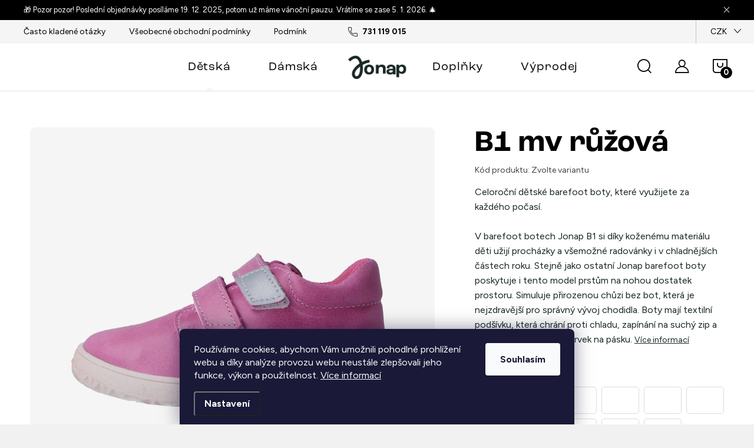

--- FILE ---
content_type: text/html; charset=utf-8
request_url: https://www.jonap.cz/b1-mv-ruzova/
body_size: 35022
content:
<!doctype html><html lang="cs" dir="ltr" class="header-background-light external-fonts-loaded"><head><meta charset="utf-8" /><meta name="viewport" content="width=device-width,initial-scale=1" /><title>B1 mv růžová - Jonap - Barefoot obuv</title><link rel="preconnect" href="https://cdn.myshoptet.com" /><link rel="dns-prefetch" href="https://cdn.myshoptet.com" /><link rel="preload" href="https://cdn.myshoptet.com/prj/dist/master/cms/libs/jquery/jquery-1.11.3.min.js" as="script" /><link href="https://cdn.myshoptet.com/prj/dist/master/cms/templates/frontend_templates/shared/css/font-face/source-sans-3.css" rel="stylesheet"><link href="https://cdn.myshoptet.com/prj/dist/master/cms/templates/frontend_templates/shared/css/font-face/exo-2.css" rel="stylesheet"><script>
dataLayer = [];
dataLayer.push({'shoptet' : {
    "pageId": 718,
    "pageType": "productDetail",
    "currency": "CZK",
    "currencyInfo": {
        "decimalSeparator": ",",
        "exchangeRate": 1,
        "priceDecimalPlaces": 2,
        "symbol": "K\u010d",
        "symbolLeft": 0,
        "thousandSeparator": " "
    },
    "language": "cs",
    "projectId": 499321,
    "product": {
        "id": 4804,
        "guid": "9880a326-aa89-11ec-ac5d-ecf4bbd5fcf0",
        "hasVariants": true,
        "codes": [
            {
                "code": "4804\/20",
                "quantity": "3",
                "stocks": [
                    {
                        "id": "ext",
                        "quantity": "3"
                    },
                    {
                        "id": 4,
                        "quantity": "0"
                    }
                ]
            },
            {
                "code": "4804\/21",
                "quantity": "2",
                "stocks": [
                    {
                        "id": "ext",
                        "quantity": "2"
                    },
                    {
                        "id": 4,
                        "quantity": "0"
                    }
                ]
            },
            {
                "code": "4804\/22",
                "quantity": "2",
                "stocks": [
                    {
                        "id": "ext",
                        "quantity": "2"
                    },
                    {
                        "id": 4,
                        "quantity": "0"
                    }
                ]
            },
            {
                "code": "4804\/23",
                "quantity": "1",
                "stocks": [
                    {
                        "id": "ext",
                        "quantity": "1"
                    },
                    {
                        "id": 4,
                        "quantity": "0"
                    }
                ]
            },
            {
                "code": "4804\/24",
                "quantity": "2",
                "stocks": [
                    {
                        "id": "ext",
                        "quantity": "2"
                    },
                    {
                        "id": 4,
                        "quantity": "0"
                    }
                ]
            },
            {
                "code": "4804\/25",
                "quantity": "0",
                "stocks": [
                    {
                        "id": "ext",
                        "quantity": "0"
                    },
                    {
                        "id": 4,
                        "quantity": "0"
                    }
                ]
            },
            {
                "code": "4804\/26",
                "quantity": "0",
                "stocks": [
                    {
                        "id": "ext",
                        "quantity": "0"
                    },
                    {
                        "id": 4,
                        "quantity": "0"
                    }
                ]
            },
            {
                "code": "4804\/27",
                "quantity": "0",
                "stocks": [
                    {
                        "id": "ext",
                        "quantity": "0"
                    },
                    {
                        "id": 4,
                        "quantity": "0"
                    }
                ]
            },
            {
                "code": "4804\/28",
                "quantity": "0",
                "stocks": [
                    {
                        "id": "ext",
                        "quantity": "0"
                    },
                    {
                        "id": 4,
                        "quantity": "0"
                    }
                ]
            },
            {
                "code": "4804\/29",
                "quantity": "0",
                "stocks": [
                    {
                        "id": "ext",
                        "quantity": "0"
                    },
                    {
                        "id": 4,
                        "quantity": "0"
                    }
                ]
            },
            {
                "code": "4804\/30",
                "quantity": "0",
                "stocks": [
                    {
                        "id": "ext",
                        "quantity": "0"
                    },
                    {
                        "id": 4,
                        "quantity": "0"
                    }
                ]
            }
        ],
        "name": "B1 mv r\u016f\u017eov\u00e1",
        "appendix": "",
        "weight": "1.1",
        "manufacturer": "Jonap",
        "manufacturerGuid": "1EF533472F8568BEA6DBDA0BA3DED3EE",
        "currentCategory": "D\u011btsk\u00e1",
        "currentCategoryGuid": "aa9ee1c4-8b33-11ec-9c66-246e96436e9c",
        "defaultCategory": "D\u011btsk\u00e1",
        "defaultCategoryGuid": "aa9ee1c4-8b33-11ec-9c66-246e96436e9c",
        "currency": "CZK",
        "priceWithVat": 1209
    },
    "stocks": [
        {
            "id": 4,
            "title": "odb\u011brn\u00e9 m\u00edsto",
            "isDeliveryPoint": 1,
            "visibleOnEshop": 1
        },
        {
            "id": "ext",
            "title": "Sklad",
            "isDeliveryPoint": 0,
            "visibleOnEshop": 1
        }
    ],
    "cartInfo": {
        "id": null,
        "freeShipping": false,
        "freeShippingFrom": 2000,
        "leftToFreeGift": {
            "formattedPrice": "0 K\u010d",
            "priceLeft": 0
        },
        "freeGift": false,
        "leftToFreeShipping": {
            "priceLeft": 2000,
            "dependOnRegion": 0,
            "formattedPrice": "2 000 K\u010d"
        },
        "discountCoupon": [],
        "getNoBillingShippingPrice": {
            "withoutVat": 0,
            "vat": 0,
            "withVat": 0
        },
        "cartItems": [],
        "taxMode": "ORDINARY"
    },
    "cart": [],
    "customer": {
        "priceRatio": 1,
        "priceListId": 1,
        "groupId": null,
        "registered": false,
        "mainAccount": false
    }
}});
dataLayer.push({'cookie_consent' : {
    "marketing": "denied",
    "analytics": "denied"
}});
document.addEventListener('DOMContentLoaded', function() {
    shoptet.consent.onAccept(function(agreements) {
        if (agreements.length == 0) {
            return;
        }
        dataLayer.push({
            'cookie_consent' : {
                'marketing' : (agreements.includes(shoptet.config.cookiesConsentOptPersonalisation)
                    ? 'granted' : 'denied'),
                'analytics': (agreements.includes(shoptet.config.cookiesConsentOptAnalytics)
                    ? 'granted' : 'denied')
            },
            'event': 'cookie_consent'
        });
    });
});
</script>

<!-- Google Tag Manager -->
<script>(function(w,d,s,l,i){w[l]=w[l]||[];w[l].push({'gtm.start':
new Date().getTime(),event:'gtm.js'});var f=d.getElementsByTagName(s)[0],
j=d.createElement(s),dl=l!='dataLayer'?'&l='+l:'';j.async=true;j.src=
'https://www.googletagmanager.com/gtm.js?id='+i+dl;f.parentNode.insertBefore(j,f);
})(window,document,'script','dataLayer','GTM-T7JJMVF');</script>
<!-- End Google Tag Manager -->

<meta property="og:type" content="website"><meta property="og:site_name" content="jonap.cz"><meta property="og:url" content="https://www.jonap.cz/b1-mv-ruzova/"><meta property="og:title" content="B1 mv růžová - Jonap - Barefoot obuv"><meta name="author" content="Jonap - Barefoot obuv"><meta name="web_author" content="Shoptet.cz"><meta name="dcterms.rightsHolder" content="www.jonap.cz"><meta name="robots" content="index,follow"><meta property="og:image" content="https://cdn.myshoptet.com/usr/www.jonap.cz/user/shop/big/4804_037ruzova.jpg?658406db"><meta property="og:description" content="B1 mv růžová. Celoroční dětské barefoot boty, které využijete za každého počasí.V barefoot botech Jonap B1 si díky koženému materiálu děti užijí procházky a všemožné radovánky i v chladnějších částech roku. Stejně jako ostatní Jonap barefoot boty poskytuje i tento model prstům na nohou dostatek prostoru. Simuluje…"><meta name="description" content="B1 mv růžová. Celoroční dětské barefoot boty, které využijete za každého počasí.V barefoot botech Jonap B1 si díky koženému materiálu děti užijí procházky a všemožné radovánky i v chladnějších částech roku. Stejně jako ostatní Jonap barefoot boty poskytuje i tento model prstům na nohou dostatek prostoru. Simuluje…"><meta property="product:price:amount" content="1209"><meta property="product:price:currency" content="CZK"><style>:root {--color-primary: #192826;--color-primary-h: 172;--color-primary-s: 23%;--color-primary-l: 13%;--color-primary-hover: #666666;--color-primary-hover-h: 0;--color-primary-hover-s: 0%;--color-primary-hover-l: 40%;--color-secondary: #192826;--color-secondary-h: 172;--color-secondary-s: 23%;--color-secondary-l: 13%;--color-secondary-hover: #666666;--color-secondary-hover-h: 0;--color-secondary-hover-s: 0%;--color-secondary-hover-l: 40%;--color-tertiary: #192826;--color-tertiary-h: 172;--color-tertiary-s: 23%;--color-tertiary-l: 13%;--color-tertiary-hover: #666666;--color-tertiary-hover-h: 0;--color-tertiary-hover-s: 0%;--color-tertiary-hover-l: 40%;--color-header-background: #ffffff;--template-font: "Source Sans 3";--template-headings-font: "Exo 2";--header-background-url: url("[data-uri]");--cookies-notice-background: #1A1937;--cookies-notice-color: #F8FAFB;--cookies-notice-button-hover: #f5f5f5;--cookies-notice-link-hover: #27263f;--templates-update-management-preview-mode-content: "Náhled aktualizací šablony je aktivní pro váš prohlížeč."}</style>
    <script>var shoptet = shoptet || {};</script>
    <script src="https://cdn.myshoptet.com/prj/dist/master/shop/dist/main-3g-header.js.05f199e7fd2450312de2.js"></script>
<!-- User include --><!-- service 1047(677) html code header -->
<link rel="stylesheet preload" href="https://use.typekit.net/nxv2roq.css">
<link href="https://cdn.myshoptet.com/prj/dist/master/shop/dist/font-shoptet-11.css.62c94c7785ff2cea73b2.css" rel="stylesheet preload">
<link type="text/css" href="https://cdn.myshoptet.com/usr/paxio.myshoptet.com/user/documents/Venus/style.css?v771102" rel="stylesheet preload" media="all" />
<link href="https://cdn.myshoptet.com/usr/paxio.myshoptet.com/user/documents/blank/ikony.css?v23" rel="stylesheet preload">
<link href="https://cdn.myshoptet.com/usr/paxio.myshoptet.com/user/documents/Venus/preklady.css?v15" rel="stylesheet preload">
<link rel="stylesheet preload" href="https://cdn.myshoptet.com/usr/paxio.myshoptet.com/user/documents/Venus/Slider/slick.css" />
<link rel="stylesheet preload" href="https://cdn.myshoptet.com/usr/paxio.myshoptet.com/user/documents/Venus/Slider/slick-theme.css?v3" />
<link rel="stylesheet preload" href="https://cdn.myshoptet.com/usr/paxio.myshoptet.com/user/documents/Venus/Slider/slick-classic.css?v5" />
<meta name="theme-color" content="#000" id="theme-color"/>
<!-- api 427(81) html code header -->
<link rel="stylesheet" href="https://cdn.myshoptet.com/usr/api2.dklab.cz/user/documents/_doplnky/instagram/499321/4/499321_4.css" type="text/css" /><style>
        :root {
            --dklab-instagram-header-color: #000000;  
            --dklab-instagram-header-background: #DDDDDD;  
            --dklab-instagram-font-weight: 700;
            --dklab-instagram-font-size: 180%;
            --dklab-instagram-logoUrl: url(https://cdn.myshoptet.com/usr/api2.dklab.cz/user/documents/_doplnky/instagram/img/logo-duha.png); 
            --dklab-instagram-logo-size-width: 40px;
            --dklab-instagram-logo-size-height: 40px;                        
            --dklab-instagram-hover-content: 0;                        
            --dklab-instagram-padding: 0px;                        
            --dklab-instagram-border-color: #888888;
            
        }
        </style>
<!-- service 427(81) html code header -->
<link rel="stylesheet" href="https://cdn.myshoptet.com/usr/api2.dklab.cz/user/documents/_doplnky/instagram/font/instagramplus.css" type="text/css" />

<!-- service 619(267) html code header -->
<link href="https://cdn.myshoptet.com/usr/fvstudio.myshoptet.com/user/documents/addons/cartupsell.min.css?24.11.1" rel="stylesheet">
<!-- service 1108(732) html code header -->
<style>
.faq-item label::before{display: none !important;}
.faq-item label + div{display: none;}
.faq-item input:checked + label + div{display: block;padding: 0 20px;}
.faq-item{border: 1px solid #dadada;margin-bottom: 12px;}
.faq-item label{margin: 0 !important;cursor: pointer;padding: 16px 52px 16px 20px !important;width: 100%;color: #222 !important;background-color: #fff;font-size: 20px;position: relative !important;display: inline-block;}
.faq-item:hover{box-shadow: 0 0 10px rgba(0,0,0,0.1);}
.faq-item label::after{content: "\e911" !important;font-family: shoptet !important;right: 20px;position: absolute !important;line-height: 1 !important;font-size: 14px !important;top: 50% !important;margin-top: -8px;-webkit-transform: rotate(180deg) !important;transform: rotate(180deg) !important;background: none !important;color: #222 !important;left: auto !important;}
.faq-item input:checked + label::after{-webkit-transform: rotate(0deg) !important;transform: rotate(0deg) !important;}
.faq-item:not(.not-last){margin-bottom: 12px;}
.faq-item input{display: none;}

body.template-04 .faq-item label::after {content: "\e620" !important;}
</style>
<!-- project html code header -->
<link type="text/css" id="dark-mode" rel="stylesheet preload" media="all"  href="https://cdn.myshoptet.com/usr/paxio.myshoptet.com/user/documents/Venus/venus-light.css"/>
<link href="https://fonts.googleapis.com/css2?family=Figtree:wght@400;600;700&display=swap" rel="stylesheet">
<link rel="stylesheet" href="https://use.typekit.net/ooy8tes.css">

<style>
@media screen and (min-width: 1200px){
.type-index #header {position: relative !important;top: 0 !important;}
.type-index .top-navigation-bar {position: relative !important;top: 0 !important;background-color: #F5F5F5 !important;}
.type-index .navigation-in > ul > li > a {color: #000;}
.type-index .lupa, .type-index .top-nav-button::before {color: #000;}
.type-index .menu-helper:not(:hover), .type-index .menu-helper:not(:hover) > span {color:#000;}
.type-index .btn.cart-count::before, .type-index a.btn.cart-count::before, .type-index .btn.cart-count .cart-price {color: #000;}
.type-index .navigation-buttons > a[data-target="cart"] i, .cart-count:not(.full)::after {background-color: #000;color: #fff;}
.type-index .top-navigation-bar a, .type-index .dropdown button {color: #000;}
.type-index .site-name img {-webkit-filter: none;filter: none;}
.type-index .dropdown {border-color: #C4C4C4 !important;}
.type-index .dropdown .caret::before {color: #000 !important;}
.one-column-body .carousel-inner > .item.carousel-link a::before, .one-column-body .carousel-inner > .item:not(.carousel-link)::before {display: none;}
}
</style>

<link type="text/css" rel="stylesheet" media="screen" href="/user/documents/paxio.css?v1315" />

<script type='text/javascript'>
window.smartlook||(function(d) {
	var o=smartlook=function(){ o.api.push(arguments)},h=d.getElementsByTagName('head')[0];
	var c=d.createElement('script');o.api=new Array();c.async=true;c.type='text/javascript';
	c.charset='utf-8';c.src='https://web-sdk.smartlook.com/recorder.js';h.appendChild(c);
	})(document);
smartlook('init', '0475f4fb8baf39dfdaf56d42cf217dbfe80e652b', { region: 'eu' });
</script>

<style type="text/css">
.clanky-hp { visibility: hidden }
.produkt-clanky { visibility: hidden }
#productsAlternative .p-switchable .inactive {display: block;}
</style>

<link href="https://cdn.myshoptet.com/usr/www.jonap.cz/user/documents/upload/app.css?v=0.0.1" rel="stylesheet">

<!-- Štefan Mazáň -->
<link id='SMstyle' href="/user/documents/SMupravy/dist/css/main.min.css?v=6" data-author-name='Štefan Mazáň' data-author-email='stefan(a)izora.cz' data-author-website='upravy.shop' rel="stylesheet" />
<!-- /User include --><link rel="shortcut icon" href="/favicon.ico" type="image/x-icon" /><link rel="canonical" href="https://www.jonap.cz/b1-mv-ruzova/" />    <!-- Global site tag (gtag.js) - Google Analytics -->
    <script async src="https://www.googletagmanager.com/gtag/js?id=G-VQRP27JFMR"></script>
    <script>
        
        window.dataLayer = window.dataLayer || [];
        function gtag(){dataLayer.push(arguments);}
        

                    console.debug('default consent data');

            gtag('consent', 'default', {"ad_storage":"denied","analytics_storage":"denied","ad_user_data":"denied","ad_personalization":"denied","wait_for_update":500});
            dataLayer.push({
                'event': 'default_consent'
            });
        
        gtag('js', new Date());

                gtag('config', 'UA-223400787-1', { 'groups': "UA" });
        
                gtag('config', 'G-VQRP27JFMR', {"groups":"GA4","send_page_view":false,"content_group":"productDetail","currency":"CZK","page_language":"cs"});
        
                gtag('config', 'AW-10871859459', {"allow_enhanced_conversions":true});
        
        
        
        
        
                    gtag('event', 'page_view', {"send_to":"GA4","page_language":"cs","content_group":"productDetail","currency":"CZK"});
        
                gtag('set', 'currency', 'CZK');

        gtag('event', 'view_item', {
            "send_to": "UA",
            "items": [
                {
                    "id": "4804\/20",
                    "name": "B1 mv r\u016f\u017eov\u00e1",
                    "category": "D\u011btsk\u00e1",
                                        "brand": "Jonap",
                                                            "variant": "Velikost: 20",
                                        "price": 999.17
                }
            ]
        });
        
        
        
        
        
                    gtag('event', 'view_item', {"send_to":"GA4","page_language":"cs","content_group":"productDetail","value":999.16999999999996,"currency":"CZK","items":[{"item_id":"4804\/20","item_name":"B1 mv r\u016f\u017eov\u00e1","item_brand":"Jonap","item_category":"D\u011btsk\u00e1","item_variant":"4804\/20~Velikost: 20","price":999.16999999999996,"quantity":1,"index":0}]});
        
        
        
        
        
        
        
        document.addEventListener('DOMContentLoaded', function() {
            if (typeof shoptet.tracking !== 'undefined') {
                for (var id in shoptet.tracking.bannersList) {
                    gtag('event', 'view_promotion', {
                        "send_to": "UA",
                        "promotions": [
                            {
                                "id": shoptet.tracking.bannersList[id].id,
                                "name": shoptet.tracking.bannersList[id].name,
                                "position": shoptet.tracking.bannersList[id].position
                            }
                        ]
                    });
                }
            }

            shoptet.consent.onAccept(function(agreements) {
                if (agreements.length !== 0) {
                    console.debug('gtag consent accept');
                    var gtagConsentPayload =  {
                        'ad_storage': agreements.includes(shoptet.config.cookiesConsentOptPersonalisation)
                            ? 'granted' : 'denied',
                        'analytics_storage': agreements.includes(shoptet.config.cookiesConsentOptAnalytics)
                            ? 'granted' : 'denied',
                                                                                                'ad_user_data': agreements.includes(shoptet.config.cookiesConsentOptPersonalisation)
                            ? 'granted' : 'denied',
                        'ad_personalization': agreements.includes(shoptet.config.cookiesConsentOptPersonalisation)
                            ? 'granted' : 'denied',
                        };
                    console.debug('update consent data', gtagConsentPayload);
                    gtag('consent', 'update', gtagConsentPayload);
                    dataLayer.push(
                        { 'event': 'update_consent' }
                    );
                }
            });
        });
    </script>
<script>
    (function(t, r, a, c, k, i, n, g) { t['ROIDataObject'] = k;
    t[k]=t[k]||function(){ (t[k].q=t[k].q||[]).push(arguments) },t[k].c=i;n=r.createElement(a),
    g=r.getElementsByTagName(a)[0];n.async=1;n.src=c;g.parentNode.insertBefore(n,g)
    })(window, document, 'script', '//www.heureka.cz/ocm/sdk.js?source=shoptet&version=2&page=product_detail', 'heureka', 'cz');

    heureka('set_user_consent', 0);
</script>
</head><body class="desktop id-718 in-detska template-11 type-product type-detail one-column-body columns-mobile-2 columns-3 blank-mode blank-mode-css ums_forms_redesign--off ums_a11y_category_page--on ums_discussion_rating_forms--off ums_flags_display_unification--on ums_a11y_login--off mobile-header-version-1">
        <div id="fb-root"></div>
        <script>
            window.fbAsyncInit = function() {
                FB.init({
//                    appId            : 'your-app-id',
                    autoLogAppEvents : true,
                    xfbml            : true,
                    version          : 'v19.0'
                });
            };
        </script>
        <script async defer crossorigin="anonymous" src="https://connect.facebook.net/cs_CZ/sdk.js"></script>
<!-- Google Tag Manager (noscript) -->
<noscript><iframe src="https://www.googletagmanager.com/ns.html?id=GTM-T7JJMVF"
height="0" width="0" style="display:none;visibility:hidden"></iframe></noscript>
<!-- End Google Tag Manager (noscript) -->

    <div class="siteCookies siteCookies--bottom siteCookies--dark js-siteCookies" role="dialog" data-testid="cookiesPopup" data-nosnippet>
        <div class="siteCookies__form">
            <div class="siteCookies__content">
                <div class="siteCookies__text">
                    Používáme cookies, abychom Vám umožnili pohodlné prohlížení webu a díky analýze provozu webu neustále zlepšovali jeho funkce, výkon a použitelnost. <a href="https://499321.myshoptet.com/podminky-ochrany-osobnich-udaju/" target="_blank" rel="noopener noreferrer">Více informací</a>
                </div>
                <p class="siteCookies__links">
                    <button class="siteCookies__link js-cookies-settings" aria-label="Nastavení cookies" data-testid="cookiesSettings">Nastavení</button>
                </p>
            </div>
            <div class="siteCookies__buttonWrap">
                                <button class="siteCookies__button js-cookiesConsentSubmit" value="all" aria-label="Přijmout cookies" data-testid="buttonCookiesAccept">Souhlasím</button>
            </div>
        </div>
        <script>
            document.addEventListener("DOMContentLoaded", () => {
                const siteCookies = document.querySelector('.js-siteCookies');
                document.addEventListener("scroll", shoptet.common.throttle(() => {
                    const st = document.documentElement.scrollTop;
                    if (st > 1) {
                        siteCookies.classList.add('siteCookies--scrolled');
                    } else {
                        siteCookies.classList.remove('siteCookies--scrolled');
                    }
                }, 100));
            });
        </script>
    </div>
<a href="#content" class="skip-link sr-only">Přejít na obsah</a><div class="overall-wrapper"><div class="site-msg information"><div class="container"><div class="text">🎁 Pozor pozor! Poslední objednávky posíláme 19. 12. 2025, potom už máme vánoční pauzu. Vrátíme se zase 5. 1. 2026. 🎄</div><div class="close js-close-information-msg"></div></div></div><div class="user-action"><div class="container"><div class="user-action-in"><div class="user-action-login popup-widget login-widget"><div class="popup-widget-inner"><h2 id="loginHeading">Přihlášení k vašemu účtu</h2><div id="customerLogin"><form action="/action/Customer/Login/" method="post" id="formLoginIncluded" class="csrf-enabled formLogin" data-testid="formLogin"><input type="hidden" name="referer" value="" /><div class="form-group"><div class="input-wrapper email js-validated-element-wrapper no-label"><input type="email" name="email" class="form-control" autofocus placeholder="E-mailová adresa (např. jan@novak.cz)" data-testid="inputEmail" autocomplete="email" required /></div></div><div class="form-group"><div class="input-wrapper password js-validated-element-wrapper no-label"><input type="password" name="password" class="form-control" placeholder="Heslo" data-testid="inputPassword" autocomplete="current-password" required /><span class="no-display">Nemůžete vyplnit toto pole</span><input type="text" name="surname" value="" class="no-display" /></div></div><div class="form-group"><div class="login-wrapper"><button type="submit" class="btn btn-secondary btn-text btn-login" data-testid="buttonSubmit">Přihlásit se</button><div class="password-helper"><a href="/registrace/" data-testid="signup" rel="nofollow">Nová registrace</a><a href="/klient/zapomenute-heslo/" rel="nofollow">Zapomenuté heslo</a></div></div></div><div class="social-login-buttons"><div class="social-login-buttons-divider"><span>nebo</span></div><div class="form-group"><a href="/action/Social/login/?provider=Facebook" class="login-btn facebook" rel="nofollow"><span class="login-facebook-icon"></span><strong>Přihlásit se přes Facebook</strong></a></div></div></form>
</div></div></div>
    <div id="cart-widget" class="user-action-cart popup-widget cart-widget loader-wrapper" data-testid="popupCartWidget" role="dialog" aria-hidden="true"><div class="popup-widget-inner cart-widget-inner place-cart-here"><div class="loader-overlay"><div class="loader"></div></div></div><div class="cart-widget-button"><a href="/kosik/" class="btn btn-conversion" id="continue-order-button" rel="nofollow" data-testid="buttonNextStep">Pokračovat do košíku</a></div></div></div>
</div></div><div class="top-navigation-bar" data-testid="topNavigationBar">

    <div class="container">

        <div class="top-navigation-contacts">
            <strong>Zákaznická podpora:</strong><a href="tel:731119015" class="project-phone" aria-label="Zavolat na 731119015" data-testid="contactboxPhone"><span>731 119 015</span></a><a href="mailto:obchod@jonap.cz" class="project-email" data-testid="contactboxEmail"><span>obchod@jonap.cz</span></a>        </div>

                            <div class="top-navigation-menu">
                <div class="top-navigation-menu-trigger"></div>
                <ul class="top-navigation-bar-menu">
                                            <li class="top-navigation-menu-item-27">
                            <a href="/casto-kladene-otazky/">Často kladené otázky</a>
                        </li>
                                            <li class="top-navigation-menu-item-39">
                            <a href="/obchodni-podminky/">Všeobecné obchodní podmínky</a>
                        </li>
                                            <li class="top-navigation-menu-item-691">
                            <a href="/podminky-ochrany-osobnich-udaju/">Podmínky ochrany osobních údajů </a>
                        </li>
                                    </ul>
                <ul class="top-navigation-bar-menu-helper"></ul>
            </div>
        
        <div class="top-navigation-tools top-navigation-tools--language">
            <div class="responsive-tools">
                <a href="#" class="toggle-window" data-target="search" aria-label="Hledat" data-testid="linkSearchIcon"></a>
                                                            <a href="#" class="toggle-window" data-target="login"></a>
                                                    <a href="#" class="toggle-window" data-target="navigation" aria-label="Menu" data-testid="hamburgerMenu"></a>
            </div>
                <div class="dropdown">
        <span>Ceny v:</span>
        <button id="topNavigationDropdown" type="button" data-toggle="dropdown" aria-haspopup="true" aria-expanded="false">
            CZK
            <span class="caret"></span>
        </button>
        <ul class="dropdown-menu" aria-labelledby="topNavigationDropdown"><li><a href="/action/Currency/changeCurrency/?currencyCode=CZK" rel="nofollow">CZK</a></li><li><a href="/action/Currency/changeCurrency/?currencyCode=EUR" rel="nofollow">EUR</a></li></ul>
    </div>
            <a href="/login/?backTo=%2Fb1-mv-ruzova%2F" class="top-nav-button top-nav-button-login primary login toggle-window" data-target="login" data-testid="signin" rel="nofollow"><span>Přihlášení</span></a>        </div>

    </div>

</div>
<header id="header"><div class="container navigation-wrapper">
    <div class="header-top">
        <div class="site-name-wrapper">
            <div class="site-name"><a href="/" data-testid="linkWebsiteLogo"><img src="https://cdn.myshoptet.com/usr/www.jonap.cz/user/logos/jonap-logo2.jpg" alt="Jonap - Barefoot obuv" fetchpriority="low" /></a></div>        </div>
        <div class="search" itemscope itemtype="https://schema.org/WebSite">
            <meta itemprop="headline" content="Dětská"/><meta itemprop="url" content="https://www.jonap.cz"/><meta itemprop="text" content="B1 mv růžová. Celoroční dětské barefoot boty, které využijete za každého počasí.V barefoot botech Jonap B1 si díky koženému materiálu děti užijí procházky a všemožné radovánky i v chladnějších částech roku. Stejně jako ostatní Jonap barefoot boty poskytuje i tento model prstům na nohou dostatek prostoru. Simuluje..."/>            <form action="/action/ProductSearch/prepareString/" method="post"
    id="formSearchForm" class="search-form compact-form js-search-main"
    itemprop="potentialAction" itemscope itemtype="https://schema.org/SearchAction" data-testid="searchForm">
    <fieldset>
        <meta itemprop="target"
            content="https://www.jonap.cz/vyhledavani/?string={string}"/>
        <input type="hidden" name="language" value="cs"/>
        
            
<input
    type="search"
    name="string"
        class="query-input form-control search-input js-search-input"
    placeholder="Napište, co hledáte"
    autocomplete="off"
    required
    itemprop="query-input"
    aria-label="Vyhledávání"
    data-testid="searchInput"
>
            <button type="submit" class="btn btn-default" data-testid="searchBtn">Hledat</button>
        
    </fieldset>
</form>
        </div>
        <div class="navigation-buttons">
                
    <a href="/kosik/" class="btn btn-icon toggle-window cart-count" data-target="cart" data-hover="true" data-redirect="true" data-testid="headerCart" rel="nofollow" aria-haspopup="dialog" aria-expanded="false" aria-controls="cart-widget">
        
                <span class="sr-only">Nákupní košík</span>
        
            <span class="cart-price visible-lg-inline-block" data-testid="headerCartPrice">
                                    Prázdný košík                            </span>
        
    
            </a>
        </div>
    </div>
    <nav id="navigation" aria-label="Hlavní menu" data-collapsible="true"><div class="navigation-in menu"><ul class="menu-level-1" role="menubar" data-testid="headerMenuItems"><li class="menu-item-718 ext" role="none"><a href="/detska/" class="active" data-testid="headerMenuItem" role="menuitem" aria-haspopup="true" aria-expanded="false"><b>Dětská</b><span class="submenu-arrow"></span></a><ul class="menu-level-2" aria-label="Dětská" tabindex="-1" role="menu"><li class="menu-item-730 has-third-level" role="none"><a href="/detske-barefoot-boty/" class="menu-image" data-testid="headerMenuItem" tabindex="-1" aria-hidden="true"><img src="data:image/svg+xml,%3Csvg%20width%3D%22140%22%20height%3D%22100%22%20xmlns%3D%22http%3A%2F%2Fwww.w3.org%2F2000%2Fsvg%22%3E%3C%2Fsvg%3E" alt="" aria-hidden="true" width="140" height="100"  data-src="https://cdn.myshoptet.com/usr/www.jonap.cz/user/categories/thumb/4834-2_b1-mv-svetle-ruzova-slim-1.jpg" fetchpriority="low" /></a><div><a href="/detske-barefoot-boty/" data-testid="headerMenuItem" role="menuitem"><span>Barefoot</span></a>
                                                    <ul class="menu-level-3" role="menu">
                                                                    <li class="menu-item-769" role="none">
                                        <a href="/detske-celorocni-barefoot-boty/" data-testid="headerMenuItem" role="menuitem">
                                            Celoroční</a>,                                    </li>
                                                                    <li class="menu-item-742" role="none">
                                        <a href="/detske-letni-barefoot-boty/" data-testid="headerMenuItem" role="menuitem">
                                            Letní</a>,                                    </li>
                                                                    <li class="menu-item-745" role="none">
                                        <a href="/detske-zimni-barefoot-boty/" data-testid="headerMenuItem" role="menuitem">
                                            Zimní</a>,                                    </li>
                                                                    <li class="menu-item-748" role="none">
                                        <a href="/detske-domaci-barefoot-boty/" data-testid="headerMenuItem" role="menuitem">
                                            Domácí</a>                                    </li>
                                                            </ul>
                        </div></li><li class="menu-item-736 has-third-level" role="none"><a href="/klasicke-detske-boty/" class="menu-image" data-testid="headerMenuItem" tabindex="-1" aria-hidden="true"><img src="data:image/svg+xml,%3Csvg%20width%3D%22140%22%20height%3D%22100%22%20xmlns%3D%22http%3A%2F%2Fwww.w3.org%2F2000%2Fsvg%22%3E%3C%2Fsvg%3E" alt="" aria-hidden="true" width="140" height="100"  data-src="https://cdn.myshoptet.com/usr/www.jonap.cz/user/categories/thumb/5059-1_041-s-modra-2.jpg" fetchpriority="low" /></a><div><a href="/klasicke-detske-boty/" data-testid="headerMenuItem" role="menuitem"><span>Klasická</span></a>
                                                    <ul class="menu-level-3" role="menu">
                                                                    <li class="menu-item-754" role="none">
                                        <a href="/letni-detske-boty/" data-testid="headerMenuItem" role="menuitem">
                                            Letní</a>,                                    </li>
                                                                    <li class="menu-item-751" role="none">
                                        <a href="/zimni-detske-boty/" data-testid="headerMenuItem" role="menuitem">
                                            Zimní</a>,                                    </li>
                                                                    <li class="menu-item-757" role="none">
                                        <a href="/vychazkove-detske-boty/" data-testid="headerMenuItem" role="menuitem">
                                            Vycházková</a>,                                    </li>
                                                                    <li class="menu-item-790" role="none">
                                        <a href="/celorocni-detske-boty/" data-testid="headerMenuItem" role="menuitem">
                                            Celoroční</a>                                    </li>
                                                            </ul>
                        </div></li><li class="menu-item-925" role="none"><a href="/detske-zimni-tipy/" class="menu-image" data-testid="headerMenuItem" tabindex="-1" aria-hidden="true"><img src="data:image/svg+xml,%3Csvg%20width%3D%22140%22%20height%3D%22100%22%20xmlns%3D%22http%3A%2F%2Fwww.w3.org%2F2000%2Fsvg%22%3E%3C%2Fsvg%3E" alt="" aria-hidden="true" width="140" height="100"  data-src="https://cdn.myshoptet.com/prj/dist/master/cms/templates/frontend_templates/00/img/folder.svg" fetchpriority="low" /></a><div><a href="/detske-zimni-tipy/" data-testid="headerMenuItem" role="menuitem"><span>Dětské zimní tipy ❄️</span></a>
                        </div></li><li class="menu-item-784" role="none"><a href="/boty-pro-nejmensi/" class="menu-image" data-testid="headerMenuItem" tabindex="-1" aria-hidden="true"><img src="data:image/svg+xml,%3Csvg%20width%3D%22140%22%20height%3D%22100%22%20xmlns%3D%22http%3A%2F%2Fwww.w3.org%2F2000%2Fsvg%22%3E%3C%2Fsvg%3E" alt="" aria-hidden="true" width="140" height="100"  data-src="https://cdn.myshoptet.com/usr/www.jonap.cz/user/categories/thumb/5353_kid-1.jpg" fetchpriority="low" /></a><div><a href="/boty-pro-nejmensi/" data-testid="headerMenuItem" role="menuitem"><span>Boty pro nejmenší</span></a>
                        </div></li><li class="menu-item-867" role="none"><a href="/snehule/" class="menu-image" data-testid="headerMenuItem" tabindex="-1" aria-hidden="true"><img src="data:image/svg+xml,%3Csvg%20width%3D%22140%22%20height%3D%22100%22%20xmlns%3D%22http%3A%2F%2Fwww.w3.org%2F2000%2Fsvg%22%3E%3C%2Fsvg%3E" alt="" aria-hidden="true" width="140" height="100"  data-src="https://cdn.myshoptet.com/prj/dist/master/cms/templates/frontend_templates/00/img/folder.svg" fetchpriority="low" /></a><div><a href="/snehule/" data-testid="headerMenuItem" role="menuitem"><span>Sněhule</span></a>
                        </div></li></ul></li>
<li class="menu-item-724 ext" role="none"><a href="/damska/" data-testid="headerMenuItem" role="menuitem" aria-haspopup="true" aria-expanded="false"><b>Dámská</b><span class="submenu-arrow"></span></a><ul class="menu-level-2" aria-label="Dámská" tabindex="-1" role="menu"><li class="menu-item-781 has-third-level" role="none"><a href="/barefoot-boty-damske/" class="menu-image" data-testid="headerMenuItem" tabindex="-1" aria-hidden="true"><img src="data:image/svg+xml,%3Csvg%20width%3D%22140%22%20height%3D%22100%22%20xmlns%3D%22http%3A%2F%2Fwww.w3.org%2F2000%2Fsvg%22%3E%3C%2Fsvg%3E" alt="" aria-hidden="true" width="140" height="100"  data-src="https://cdn.myshoptet.com/usr/www.jonap.cz/user/categories/thumb/6066-8_sky-seda-1-1.jpg" fetchpriority="low" /></a><div><a href="/barefoot-boty-damske/" data-testid="headerMenuItem" role="menuitem"><span>Barefoot</span></a>
                                                    <ul class="menu-level-3" role="menu">
                                                                    <li class="menu-item-852" role="none">
                                        <a href="/tenisky/" data-testid="headerMenuItem" role="menuitem">
                                            Tenisky</a>,                                    </li>
                                                                    <li class="menu-item-855" role="none">
                                        <a href="/kotnikove-a-vysoke/" data-testid="headerMenuItem" role="menuitem">
                                            Kotníkové a vysoké</a>,                                    </li>
                                                                    <li class="menu-item-858" role="none">
                                        <a href="/kozacky/" data-testid="headerMenuItem" role="menuitem">
                                            Kozačky</a>,                                    </li>
                                                                    <li class="menu-item-861" role="none">
                                        <a href="/baleriny/" data-testid="headerMenuItem" role="menuitem">
                                            Baleríny</a>,                                    </li>
                                                                    <li class="menu-item-864" role="none">
                                        <a href="/sandaly-nazouvaky/" data-testid="headerMenuItem" role="menuitem">
                                            Sandály / Nazouváky</a>                                    </li>
                                                            </ul>
                        </div></li><li class="menu-item-919" role="none"><a href="/zimni-tipy/" class="menu-image" data-testid="headerMenuItem" tabindex="-1" aria-hidden="true"><img src="data:image/svg+xml,%3Csvg%20width%3D%22140%22%20height%3D%22100%22%20xmlns%3D%22http%3A%2F%2Fwww.w3.org%2F2000%2Fsvg%22%3E%3C%2Fsvg%3E" alt="" aria-hidden="true" width="140" height="100"  data-src="https://cdn.myshoptet.com/prj/dist/master/cms/templates/frontend_templates/00/img/folder.svg" fetchpriority="low" /></a><div><a href="/zimni-tipy/" data-testid="headerMenuItem" role="menuitem"><span>Zimní tipy pod stromeček 🎄</span></a>
                        </div></li></ul></li>
<li class="menu-item-727 ext" role="none"><a href="/doplnky/" data-testid="headerMenuItem" role="menuitem" aria-haspopup="true" aria-expanded="false"><b>Doplňky</b><span class="submenu-arrow"></span></a><ul class="menu-level-2" aria-label="Doplňky" tabindex="-1" role="menu"><li class="menu-item-880" role="none"><a href="/zviratka/" class="menu-image" data-testid="headerMenuItem" tabindex="-1" aria-hidden="true"><img src="data:image/svg+xml,%3Csvg%20width%3D%22140%22%20height%3D%22100%22%20xmlns%3D%22http%3A%2F%2Fwww.w3.org%2F2000%2Fsvg%22%3E%3C%2Fsvg%3E" alt="" aria-hidden="true" width="140" height="100"  data-src="https://cdn.myshoptet.com/prj/dist/master/cms/templates/frontend_templates/00/img/folder.svg" fetchpriority="low" /></a><div><a href="/zviratka/" data-testid="headerMenuItem" role="menuitem"><span>Zvířátka</span></a>
                        </div></li><li class="menu-item-772" role="none"><a href="/pece-o-obuv/" class="menu-image" data-testid="headerMenuItem" tabindex="-1" aria-hidden="true"><img src="data:image/svg+xml,%3Csvg%20width%3D%22140%22%20height%3D%22100%22%20xmlns%3D%22http%3A%2F%2Fwww.w3.org%2F2000%2Fsvg%22%3E%3C%2Fsvg%3E" alt="" aria-hidden="true" width="140" height="100"  data-src="https://cdn.myshoptet.com/prj/dist/master/cms/templates/frontend_templates/00/img/folder.svg" fetchpriority="low" /></a><div><a href="/pece-o-obuv/" data-testid="headerMenuItem" role="menuitem"><span>Péče o obuv</span></a>
                        </div></li><li class="menu-item-760" role="none"><a href="/ponozky/" class="menu-image" data-testid="headerMenuItem" tabindex="-1" aria-hidden="true"><img src="data:image/svg+xml,%3Csvg%20width%3D%22140%22%20height%3D%22100%22%20xmlns%3D%22http%3A%2F%2Fwww.w3.org%2F2000%2Fsvg%22%3E%3C%2Fsvg%3E" alt="" aria-hidden="true" width="140" height="100"  data-src="https://cdn.myshoptet.com/prj/dist/master/cms/templates/frontend_templates/00/img/folder.svg" fetchpriority="low" /></a><div><a href="/ponozky/" data-testid="headerMenuItem" role="menuitem"><span>Ponožky</span></a>
                        </div></li><li class="menu-item-766" role="none"><a href="/darkove-poukazy/" class="menu-image" data-testid="headerMenuItem" tabindex="-1" aria-hidden="true"><img src="data:image/svg+xml,%3Csvg%20width%3D%22140%22%20height%3D%22100%22%20xmlns%3D%22http%3A%2F%2Fwww.w3.org%2F2000%2Fsvg%22%3E%3C%2Fsvg%3E" alt="" aria-hidden="true" width="140" height="100"  data-src="https://cdn.myshoptet.com/usr/www.jonap.cz/user/categories/thumb/3000.jpg" fetchpriority="low" /></a><div><a href="/darkove-poukazy/" data-testid="headerMenuItem" role="menuitem"><span>Dárkové poukazy</span></a>
                        </div></li></ul></li>
<li class="menu-item-775" role="none"><a href="/vyprodej/" data-testid="headerMenuItem" role="menuitem" aria-expanded="false"><b>Výprodej</b></a></li>
</ul>
    <ul class="navigationActions" role="menu">
                    <li class="ext" role="none">
                <a href="#">
                                            <span>
                            <span>Měna</span>
                            <span>(CZK)</span>
                        </span>
                                        <span class="submenu-arrow"></span>
                </a>
                <ul class="navigationActions__submenu menu-level-2" role="menu">
                    <li role="none">
                                                    <ul role="menu">
                                                                    <li class="navigationActions__submenu__item navigationActions__submenu__item--active" role="none">
                                        <a href="/action/Currency/changeCurrency/?currencyCode=CZK" rel="nofollow" role="menuitem">CZK</a>
                                    </li>
                                                                    <li class="navigationActions__submenu__item" role="none">
                                        <a href="/action/Currency/changeCurrency/?currencyCode=EUR" rel="nofollow" role="menuitem">EUR</a>
                                    </li>
                                                            </ul>
                                                                    </li>
                </ul>
            </li>
                            <li role="none">
                                    <a href="/login/?backTo=%2Fb1-mv-ruzova%2F" rel="nofollow" data-testid="signin" role="menuitem"><span>Přihlášení</span></a>
                            </li>
                        </ul>
</div><span class="navigation-close"></span></nav><div class="menu-helper" data-testid="hamburgerMenu"><span>Více</span></div>
</div></header><!-- / header -->


                    <div class="container breadcrumbs-wrapper">
            <div class="breadcrumbs navigation-home-icon-wrapper" itemscope itemtype="https://schema.org/BreadcrumbList">
                                                                            <span id="navigation-first" data-basetitle="Jonap - Barefoot obuv" itemprop="itemListElement" itemscope itemtype="https://schema.org/ListItem">
                <a href="/" itemprop="item" class="navigation-home-icon"><span class="sr-only" itemprop="name">Domů</span></a>
                <span class="navigation-bullet">/</span>
                <meta itemprop="position" content="1" />
            </span>
                                <span id="navigation-1" itemprop="itemListElement" itemscope itemtype="https://schema.org/ListItem">
                <a href="/detska/" itemprop="item" data-testid="breadcrumbsSecondLevel"><span itemprop="name">Dětská</span></a>
                <span class="navigation-bullet">/</span>
                <meta itemprop="position" content="2" />
            </span>
                                            <span id="navigation-2" itemprop="itemListElement" itemscope itemtype="https://schema.org/ListItem" data-testid="breadcrumbsLastLevel">
                <meta itemprop="item" content="https://www.jonap.cz/b1-mv-ruzova/" />
                <meta itemprop="position" content="3" />
                <span itemprop="name" data-title="B1 mv růžová">B1 mv růžová <span class="appendix"></span></span>
            </span>
            </div>
        </div>
    
<div id="content-wrapper" class="container content-wrapper">
    
    <div class="content-wrapper-in">
                <main id="content" class="content wide">
                                                        <script>
            
            var shoptet = shoptet || {};
            shoptet.variantsUnavailable = shoptet.variantsUnavailable || {};
            
            shoptet.variantsUnavailable.availableVariantsResource = ["5-16","5-19","5-22","5-25","5-28","5-31","5-34","5-37","5-40","5-43","5-124"]
        </script>
                                                                                                                                                                                                                                                                                                                                
<div class="p-detail" itemscope itemtype="https://schema.org/Product">

    
    <meta itemprop="name" content="B1 mv růžová" />
    <meta itemprop="category" content="Úvodní stránka &gt; Dětská &gt; B1 mv růžová" />
    <meta itemprop="url" content="https://www.jonap.cz/b1-mv-ruzova/" />
    <meta itemprop="image" content="https://cdn.myshoptet.com/usr/www.jonap.cz/user/shop/big/4804_037ruzova.jpg?658406db" />
            <meta itemprop="description" content="Celoroční dětské barefoot boty, které využijete za každého počasí.V barefoot botech Jonap B1 si díky koženému materiálu děti užijí procházky a všemožné radovánky i v chladnějších částech roku. Stejně jako ostatní Jonap barefoot boty poskytuje i tento model prstům na nohou dostatek prostoru. Simuluje přirozenou chůzi bez bot, která je nejzdravější pro správný vývoj chodidla. Boty mají textilní podšívku, která chrání proti chladu, zapínání na suchý zip a bezpečnostní reflexní prvek na pásku." />
                <span class="js-hidden" itemprop="manufacturer" itemscope itemtype="https://schema.org/Organization">
            <meta itemprop="name" content="Jonap" />
        </span>
        <span class="js-hidden" itemprop="brand" itemscope itemtype="https://schema.org/Brand">
            <meta itemprop="name" content="Jonap" />
        </span>
                                                                                                                                                                                                                                                
        <div class="p-detail-inner">

        <div class="p-detail-inner-header">
            <h1>
                  B1 mv růžová            </h1>

                <span class="p-code">
        <span class="p-code-label">Kód:</span>
                                                        <span class="parameter-dependent
 no-display 5-16">
                    4804/20
                </span>
                                    <span class="parameter-dependent
 no-display 5-19">
                    4804/21
                </span>
                                    <span class="parameter-dependent
 no-display 5-22">
                    4804/22
                </span>
                                    <span class="parameter-dependent
 no-display 5-25">
                    4804/23
                </span>
                                    <span class="parameter-dependent
 no-display 5-28">
                    4804/24
                </span>
                                    <span class="parameter-dependent
 no-display 5-31">
                    4804/25
                </span>
                                    <span class="parameter-dependent
 no-display 5-34">
                    4804/26
                </span>
                                    <span class="parameter-dependent
 no-display 5-37">
                    4804/27
                </span>
                                    <span class="parameter-dependent
 no-display 5-40">
                    4804/28
                </span>
                                    <span class="parameter-dependent
 no-display 5-43">
                    4804/29
                </span>
                                    <span class="parameter-dependent
 no-display 5-124">
                    4804/30
                </span>
                                <span class="parameter-dependent default-variant">Zvolte variantu</span>
                        </span>
        </div>

        <form action="/action/Cart/addCartItem/" method="post" id="product-detail-form" class="pr-action csrf-enabled" data-testid="formProduct">

            <meta itemprop="productID" content="4804" /><meta itemprop="identifier" content="9880a326-aa89-11ec-ac5d-ecf4bbd5fcf0" /><span itemprop="offers" itemscope itemtype="https://schema.org/Offer"><meta itemprop="sku" content="4804/20" /><link itemprop="availability" href="https://schema.org/InStock" /><meta itemprop="url" content="https://www.jonap.cz/b1-mv-ruzova/" /><meta itemprop="price" content="1209.00" /><meta itemprop="priceCurrency" content="CZK" /><link itemprop="itemCondition" href="https://schema.org/NewCondition" /></span><span itemprop="offers" itemscope itemtype="https://schema.org/Offer"><meta itemprop="sku" content="4804/21" /><link itemprop="availability" href="https://schema.org/InStock" /><meta itemprop="url" content="https://www.jonap.cz/b1-mv-ruzova/" /><meta itemprop="price" content="1209.00" /><meta itemprop="priceCurrency" content="CZK" /><link itemprop="itemCondition" href="https://schema.org/NewCondition" /></span><span itemprop="offers" itemscope itemtype="https://schema.org/Offer"><meta itemprop="sku" content="4804/22" /><link itemprop="availability" href="https://schema.org/InStock" /><meta itemprop="url" content="https://www.jonap.cz/b1-mv-ruzova/" /><meta itemprop="price" content="1209.00" /><meta itemprop="priceCurrency" content="CZK" /><link itemprop="itemCondition" href="https://schema.org/NewCondition" /></span><span itemprop="offers" itemscope itemtype="https://schema.org/Offer"><meta itemprop="sku" content="4804/23" /><link itemprop="availability" href="https://schema.org/InStock" /><meta itemprop="url" content="https://www.jonap.cz/b1-mv-ruzova/" /><meta itemprop="price" content="1209.00" /><meta itemprop="priceCurrency" content="CZK" /><link itemprop="itemCondition" href="https://schema.org/NewCondition" /></span><span itemprop="offers" itemscope itemtype="https://schema.org/Offer"><meta itemprop="sku" content="4804/24" /><link itemprop="availability" href="https://schema.org/InStock" /><meta itemprop="url" content="https://www.jonap.cz/b1-mv-ruzova/" /><meta itemprop="price" content="1209.00" /><meta itemprop="priceCurrency" content="CZK" /><link itemprop="itemCondition" href="https://schema.org/NewCondition" /></span><span itemprop="offers" itemscope itemtype="https://schema.org/Offer"><meta itemprop="sku" content="4804/25" /><link itemprop="availability" href="https://schema.org/OutOfStock" /><meta itemprop="url" content="https://www.jonap.cz/b1-mv-ruzova/" /><meta itemprop="price" content="1209.00" /><meta itemprop="priceCurrency" content="CZK" /><link itemprop="itemCondition" href="https://schema.org/NewCondition" /></span><span itemprop="offers" itemscope itemtype="https://schema.org/Offer"><meta itemprop="sku" content="4804/26" /><link itemprop="availability" href="https://schema.org/OutOfStock" /><meta itemprop="url" content="https://www.jonap.cz/b1-mv-ruzova/" /><meta itemprop="price" content="1209.00" /><meta itemprop="priceCurrency" content="CZK" /><link itemprop="itemCondition" href="https://schema.org/NewCondition" /></span><span itemprop="offers" itemscope itemtype="https://schema.org/Offer"><meta itemprop="sku" content="4804/27" /><link itemprop="availability" href="https://schema.org/OutOfStock" /><meta itemprop="url" content="https://www.jonap.cz/b1-mv-ruzova/" /><meta itemprop="price" content="1209.00" /><meta itemprop="priceCurrency" content="CZK" /><link itemprop="itemCondition" href="https://schema.org/NewCondition" /></span><span itemprop="offers" itemscope itemtype="https://schema.org/Offer"><meta itemprop="sku" content="4804/28" /><link itemprop="availability" href="https://schema.org/OutOfStock" /><meta itemprop="url" content="https://www.jonap.cz/b1-mv-ruzova/" /><meta itemprop="price" content="1209.00" /><meta itemprop="priceCurrency" content="CZK" /><link itemprop="itemCondition" href="https://schema.org/NewCondition" /></span><span itemprop="offers" itemscope itemtype="https://schema.org/Offer"><meta itemprop="sku" content="4804/29" /><link itemprop="availability" href="https://schema.org/OutOfStock" /><meta itemprop="url" content="https://www.jonap.cz/b1-mv-ruzova/" /><meta itemprop="price" content="1209.00" /><meta itemprop="priceCurrency" content="CZK" /><link itemprop="itemCondition" href="https://schema.org/NewCondition" /></span><span itemprop="offers" itemscope itemtype="https://schema.org/Offer"><meta itemprop="sku" content="4804/30" /><link itemprop="availability" href="https://schema.org/OutOfStock" /><meta itemprop="url" content="https://www.jonap.cz/b1-mv-ruzova/" /><meta itemprop="price" content="1209.00" /><meta itemprop="priceCurrency" content="CZK" /><link itemprop="itemCondition" href="https://schema.org/NewCondition" /></span><input type="hidden" name="productId" value="4804" /><input type="hidden" name="priceId" value="20497" /><input type="hidden" name="language" value="cs" />

            <div class="row product-top">

                <div class="col-xs-12">

                    <div class="p-detail-info">
                        
                        
                                                    <div><a href="/znacka/jonap/" data-testid="productCardBrandName">Značka: <span>Jonap</span></a></div>
                        
                    </div>

                </div>

                <div class="col-xs-12 col-lg-6 p-image-wrapper">

                    
                    <div class="p-image" style="" data-testid="mainImage">

                        

    


                        

<a href="https://cdn.myshoptet.com/usr/www.jonap.cz/user/shop/big/4804_037ruzova.jpg?658406db" class="p-main-image"><img src="https://cdn.myshoptet.com/usr/www.jonap.cz/user/shop/big/4804_037ruzova.jpg?658406db" alt="037růžová" width="1024" height="1024"  fetchpriority="high" />
</a>                    </div>

                    
    <div class="p-thumbnails-wrapper">

        <div class="p-thumbnails">

            <div class="p-thumbnails-inner">

                <div>
                                                                                        <a href="https://cdn.myshoptet.com/usr/www.jonap.cz/user/shop/big/4804_037ruzova.jpg?658406db" class="p-thumbnail highlighted">
                            <img src="data:image/svg+xml,%3Csvg%20width%3D%22100%22%20height%3D%22100%22%20xmlns%3D%22http%3A%2F%2Fwww.w3.org%2F2000%2Fsvg%22%3E%3C%2Fsvg%3E" alt="037růžová" width="100" height="100"  data-src="https://cdn.myshoptet.com/usr/www.jonap.cz/user/shop/related/4804_037ruzova.jpg?658406db" fetchpriority="low" />
                        </a>
                        <a href="https://cdn.myshoptet.com/usr/www.jonap.cz/user/shop/big/4804_037ruzova.jpg?658406db" class="cbox-gal" data-gallery="lightbox[gallery]" data-alt="037růžová"></a>
                                                                    <a href="https://cdn.myshoptet.com/usr/www.jonap.cz/user/shop/big/4804-1_b1-mv-ruzova.jpg?658406db" class="p-thumbnail">
                            <img src="data:image/svg+xml,%3Csvg%20width%3D%22100%22%20height%3D%22100%22%20xmlns%3D%22http%3A%2F%2Fwww.w3.org%2F2000%2Fsvg%22%3E%3C%2Fsvg%3E" alt="B1 mv růžová" width="100" height="100"  data-src="https://cdn.myshoptet.com/usr/www.jonap.cz/user/shop/related/4804-1_b1-mv-ruzova.jpg?658406db" fetchpriority="low" />
                        </a>
                        <a href="https://cdn.myshoptet.com/usr/www.jonap.cz/user/shop/big/4804-1_b1-mv-ruzova.jpg?658406db" class="cbox-gal" data-gallery="lightbox[gallery]" data-alt="B1 mv růžová"></a>
                                                                    <a href="https://cdn.myshoptet.com/usr/www.jonap.cz/user/shop/big/4804-2_b1-mv-ruzova.jpg?658406db" class="p-thumbnail">
                            <img src="data:image/svg+xml,%3Csvg%20width%3D%22100%22%20height%3D%22100%22%20xmlns%3D%22http%3A%2F%2Fwww.w3.org%2F2000%2Fsvg%22%3E%3C%2Fsvg%3E" alt="B1 mv růžová" width="100" height="100"  data-src="https://cdn.myshoptet.com/usr/www.jonap.cz/user/shop/related/4804-2_b1-mv-ruzova.jpg?658406db" fetchpriority="low" />
                        </a>
                        <a href="https://cdn.myshoptet.com/usr/www.jonap.cz/user/shop/big/4804-2_b1-mv-ruzova.jpg?658406db" class="cbox-gal" data-gallery="lightbox[gallery]" data-alt="B1 mv růžová"></a>
                                                                    <a href="https://cdn.myshoptet.com/usr/www.jonap.cz/user/shop/big/4804-3_b1-mv-ruzova.jpg?658406db" class="p-thumbnail">
                            <img src="data:image/svg+xml,%3Csvg%20width%3D%22100%22%20height%3D%22100%22%20xmlns%3D%22http%3A%2F%2Fwww.w3.org%2F2000%2Fsvg%22%3E%3C%2Fsvg%3E" alt="B1 mv růžová" width="100" height="100"  data-src="https://cdn.myshoptet.com/usr/www.jonap.cz/user/shop/related/4804-3_b1-mv-ruzova.jpg?658406db" fetchpriority="low" />
                        </a>
                        <a href="https://cdn.myshoptet.com/usr/www.jonap.cz/user/shop/big/4804-3_b1-mv-ruzova.jpg?658406db" class="cbox-gal" data-gallery="lightbox[gallery]" data-alt="B1 mv růžová"></a>
                                    </div>

            </div>

            <a href="#" class="thumbnail-prev"></a>
            <a href="#" class="thumbnail-next"></a>

        </div>

    </div>


                </div>

                <div class="col-xs-12 col-lg-6 p-info-wrapper">

                    
                    
                        <div class="p-final-price-wrapper">

                                                                                    <strong class="price-final" data-testid="productCardPrice">
                        <span class="price-final-holder">
                    1 209 Kč
    

            </span>
            </strong>
                                                            <span class="price-measure">
                    
                        </span>
                            

                        </div>

                    
                    
                                                                                    <div class="availability-value" title="Dostupnost">
                                    

                                                <span class="parameter-dependent
 no-display 5-16">
                <span class="availability-label" style="color: #009901">
                                            Skladem
                                    </span>
                    <span class="availability-amount" data-testid="numberAvailabilityAmount">(3&nbsp;ks)</span>
            </span>
                                            <span class="parameter-dependent
 no-display 5-19">
                <span class="availability-label" style="color: #009901">
                                            Skladem
                                    </span>
                    <span class="availability-amount" data-testid="numberAvailabilityAmount">(2&nbsp;ks)</span>
            </span>
                                            <span class="parameter-dependent
 no-display 5-22">
                <span class="availability-label" style="color: #009901">
                                            Skladem
                                    </span>
                    <span class="availability-amount" data-testid="numberAvailabilityAmount">(2&nbsp;ks)</span>
            </span>
                                            <span class="parameter-dependent
 no-display 5-25">
                <span class="availability-label" style="color: #009901">
                                            Skladem
                                    </span>
                    <span class="availability-amount" data-testid="numberAvailabilityAmount">(1&nbsp;ks)</span>
            </span>
                                            <span class="parameter-dependent
 no-display 5-28">
                <span class="availability-label" style="color: #009901">
                                            Skladem
                                    </span>
                    <span class="availability-amount" data-testid="numberAvailabilityAmount">(2&nbsp;ks)</span>
            </span>
                                            <span class="parameter-dependent
 no-display 5-31">
                <span class="availability-label" style="color: #cb0000">
                                            Vyprodáno
                                    </span>
                            </span>
                                            <span class="parameter-dependent
 no-display 5-34">
                <span class="availability-label" style="color: #cb0000">
                                            Vyprodáno
                                    </span>
                            </span>
                                            <span class="parameter-dependent
 no-display 5-37">
                <span class="availability-label" style="color: #cb0000">
                                            Vyprodáno
                                    </span>
                            </span>
                                            <span class="parameter-dependent
 no-display 5-40">
                <span class="availability-label" style="color: #cb0000">
                                            Vyprodáno
                                    </span>
                            </span>
                                            <span class="parameter-dependent
 no-display 5-43">
                <span class="availability-label" style="color: #cb0000">
                                            Vyprodáno
                                    </span>
                            </span>
                                            <span class="parameter-dependent
 no-display 5-124">
                <span class="availability-label" style="color: #cb0000">
                                            Vyprodáno
                                    </span>
                            </span>
                <span class="parameter-dependent default-variant">
            <span class="availability-label">
                Zvolte variantu            </span>
        </span>
                                    </div>
                                                    
                        <table class="detail-parameters">
                            <tbody>
                                                                                            <script>
    shoptet.variantsSplit = shoptet.variantsSplit || {};
    shoptet.variantsSplit.necessaryVariantData = {"5-16":{"name":"B1 mv r\u016f\u017eov\u00e1","isNotSoldOut":true,"zeroPrice":0,"id":20497,"code":"4804\/20","price":"1 209 K\u010d","standardPrice":"0 K\u010d","actionPriceActive":0,"priceUnformatted":1209,"variantImage":{"detail":"https:\/\/cdn.myshoptet.com\/usr\/www.jonap.cz\/user\/shop\/detail\/4804_037ruzova.jpg?658406db","detail_small":"https:\/\/cdn.myshoptet.com\/usr\/www.jonap.cz\/user\/shop\/detail_small\/4804_037ruzova.jpg?658406db","cart":"https:\/\/cdn.myshoptet.com\/usr\/www.jonap.cz\/user\/shop\/related\/4804_037ruzova.jpg?658406db","big":"https:\/\/cdn.myshoptet.com\/usr\/www.jonap.cz\/user\/shop\/big\/4804_037ruzova.jpg?658406db"},"freeShipping":0,"freeBilling":0,"decimalCount":0,"availabilityName":"Skladem","availabilityColor":"#009901","minimumAmount":1,"maximumAmount":9999},"5-19":{"name":"B1 mv r\u016f\u017eov\u00e1","isNotSoldOut":true,"zeroPrice":0,"id":20500,"code":"4804\/21","price":"1 209 K\u010d","standardPrice":"0 K\u010d","actionPriceActive":0,"priceUnformatted":1209,"variantImage":{"detail":"https:\/\/cdn.myshoptet.com\/usr\/www.jonap.cz\/user\/shop\/detail\/4804_037ruzova.jpg?658406db","detail_small":"https:\/\/cdn.myshoptet.com\/usr\/www.jonap.cz\/user\/shop\/detail_small\/4804_037ruzova.jpg?658406db","cart":"https:\/\/cdn.myshoptet.com\/usr\/www.jonap.cz\/user\/shop\/related\/4804_037ruzova.jpg?658406db","big":"https:\/\/cdn.myshoptet.com\/usr\/www.jonap.cz\/user\/shop\/big\/4804_037ruzova.jpg?658406db"},"freeShipping":0,"freeBilling":0,"decimalCount":0,"availabilityName":"Skladem","availabilityColor":"#009901","minimumAmount":1,"maximumAmount":9999},"5-22":{"name":"B1 mv r\u016f\u017eov\u00e1","isNotSoldOut":true,"zeroPrice":0,"id":20503,"code":"4804\/22","price":"1 209 K\u010d","standardPrice":"0 K\u010d","actionPriceActive":0,"priceUnformatted":1209,"variantImage":{"detail":"https:\/\/cdn.myshoptet.com\/usr\/www.jonap.cz\/user\/shop\/detail\/4804_037ruzova.jpg?658406db","detail_small":"https:\/\/cdn.myshoptet.com\/usr\/www.jonap.cz\/user\/shop\/detail_small\/4804_037ruzova.jpg?658406db","cart":"https:\/\/cdn.myshoptet.com\/usr\/www.jonap.cz\/user\/shop\/related\/4804_037ruzova.jpg?658406db","big":"https:\/\/cdn.myshoptet.com\/usr\/www.jonap.cz\/user\/shop\/big\/4804_037ruzova.jpg?658406db"},"freeShipping":0,"freeBilling":0,"decimalCount":0,"availabilityName":"Skladem","availabilityColor":"#009901","minimumAmount":1,"maximumAmount":9999},"5-25":{"name":"B1 mv r\u016f\u017eov\u00e1","isNotSoldOut":true,"zeroPrice":0,"id":20506,"code":"4804\/23","price":"1 209 K\u010d","standardPrice":"0 K\u010d","actionPriceActive":0,"priceUnformatted":1209,"variantImage":{"detail":"https:\/\/cdn.myshoptet.com\/usr\/www.jonap.cz\/user\/shop\/detail\/4804_037ruzova.jpg?658406db","detail_small":"https:\/\/cdn.myshoptet.com\/usr\/www.jonap.cz\/user\/shop\/detail_small\/4804_037ruzova.jpg?658406db","cart":"https:\/\/cdn.myshoptet.com\/usr\/www.jonap.cz\/user\/shop\/related\/4804_037ruzova.jpg?658406db","big":"https:\/\/cdn.myshoptet.com\/usr\/www.jonap.cz\/user\/shop\/big\/4804_037ruzova.jpg?658406db"},"freeShipping":0,"freeBilling":0,"decimalCount":0,"availabilityName":"Skladem","availabilityColor":"#009901","minimumAmount":1,"maximumAmount":9999},"5-28":{"name":"B1 mv r\u016f\u017eov\u00e1","isNotSoldOut":true,"zeroPrice":0,"id":20509,"code":"4804\/24","price":"1 209 K\u010d","standardPrice":"0 K\u010d","actionPriceActive":0,"priceUnformatted":1209,"variantImage":{"detail":"https:\/\/cdn.myshoptet.com\/usr\/www.jonap.cz\/user\/shop\/detail\/4804_037ruzova.jpg?658406db","detail_small":"https:\/\/cdn.myshoptet.com\/usr\/www.jonap.cz\/user\/shop\/detail_small\/4804_037ruzova.jpg?658406db","cart":"https:\/\/cdn.myshoptet.com\/usr\/www.jonap.cz\/user\/shop\/related\/4804_037ruzova.jpg?658406db","big":"https:\/\/cdn.myshoptet.com\/usr\/www.jonap.cz\/user\/shop\/big\/4804_037ruzova.jpg?658406db"},"freeShipping":0,"freeBilling":0,"decimalCount":0,"availabilityName":"Skladem","availabilityColor":"#009901","minimumAmount":1,"maximumAmount":9999},"5-31":{"name":"B1 mv r\u016f\u017eov\u00e1","isNotSoldOut":false,"zeroPrice":0,"id":20512,"code":"4804\/25","price":"1 209 K\u010d","standardPrice":"0 K\u010d","actionPriceActive":0,"priceUnformatted":1209,"variantImage":{"detail":"https:\/\/cdn.myshoptet.com\/usr\/www.jonap.cz\/user\/shop\/detail\/4804_037ruzova.jpg?658406db","detail_small":"https:\/\/cdn.myshoptet.com\/usr\/www.jonap.cz\/user\/shop\/detail_small\/4804_037ruzova.jpg?658406db","cart":"https:\/\/cdn.myshoptet.com\/usr\/www.jonap.cz\/user\/shop\/related\/4804_037ruzova.jpg?658406db","big":"https:\/\/cdn.myshoptet.com\/usr\/www.jonap.cz\/user\/shop\/big\/4804_037ruzova.jpg?658406db"},"freeShipping":0,"freeBilling":0,"decimalCount":0,"availabilityName":"Vyprod\u00e1no","availabilityColor":"#cb0000","minimumAmount":1,"maximumAmount":9999},"5-34":{"name":"B1 mv r\u016f\u017eov\u00e1","isNotSoldOut":false,"zeroPrice":0,"id":20515,"code":"4804\/26","price":"1 209 K\u010d","standardPrice":"0 K\u010d","actionPriceActive":0,"priceUnformatted":1209,"variantImage":{"detail":"https:\/\/cdn.myshoptet.com\/usr\/www.jonap.cz\/user\/shop\/detail\/4804_037ruzova.jpg?658406db","detail_small":"https:\/\/cdn.myshoptet.com\/usr\/www.jonap.cz\/user\/shop\/detail_small\/4804_037ruzova.jpg?658406db","cart":"https:\/\/cdn.myshoptet.com\/usr\/www.jonap.cz\/user\/shop\/related\/4804_037ruzova.jpg?658406db","big":"https:\/\/cdn.myshoptet.com\/usr\/www.jonap.cz\/user\/shop\/big\/4804_037ruzova.jpg?658406db"},"freeShipping":0,"freeBilling":0,"decimalCount":0,"availabilityName":"Vyprod\u00e1no","availabilityColor":"#cb0000","minimumAmount":1,"maximumAmount":9999},"5-37":{"name":"B1 mv r\u016f\u017eov\u00e1","isNotSoldOut":false,"zeroPrice":0,"id":20518,"code":"4804\/27","price":"1 209 K\u010d","standardPrice":"0 K\u010d","actionPriceActive":0,"priceUnformatted":1209,"variantImage":{"detail":"https:\/\/cdn.myshoptet.com\/usr\/www.jonap.cz\/user\/shop\/detail\/4804_037ruzova.jpg?658406db","detail_small":"https:\/\/cdn.myshoptet.com\/usr\/www.jonap.cz\/user\/shop\/detail_small\/4804_037ruzova.jpg?658406db","cart":"https:\/\/cdn.myshoptet.com\/usr\/www.jonap.cz\/user\/shop\/related\/4804_037ruzova.jpg?658406db","big":"https:\/\/cdn.myshoptet.com\/usr\/www.jonap.cz\/user\/shop\/big\/4804_037ruzova.jpg?658406db"},"freeShipping":0,"freeBilling":0,"decimalCount":0,"availabilityName":"Vyprod\u00e1no","availabilityColor":"#cb0000","minimumAmount":1,"maximumAmount":9999},"5-40":{"name":"B1 mv r\u016f\u017eov\u00e1","isNotSoldOut":false,"zeroPrice":0,"id":20521,"code":"4804\/28","price":"1 209 K\u010d","standardPrice":"0 K\u010d","actionPriceActive":0,"priceUnformatted":1209,"variantImage":{"detail":"https:\/\/cdn.myshoptet.com\/usr\/www.jonap.cz\/user\/shop\/detail\/4804_037ruzova.jpg?658406db","detail_small":"https:\/\/cdn.myshoptet.com\/usr\/www.jonap.cz\/user\/shop\/detail_small\/4804_037ruzova.jpg?658406db","cart":"https:\/\/cdn.myshoptet.com\/usr\/www.jonap.cz\/user\/shop\/related\/4804_037ruzova.jpg?658406db","big":"https:\/\/cdn.myshoptet.com\/usr\/www.jonap.cz\/user\/shop\/big\/4804_037ruzova.jpg?658406db"},"freeShipping":0,"freeBilling":0,"decimalCount":0,"availabilityName":"Vyprod\u00e1no","availabilityColor":"#cb0000","minimumAmount":1,"maximumAmount":9999},"5-43":{"name":"B1 mv r\u016f\u017eov\u00e1","isNotSoldOut":false,"zeroPrice":0,"id":20524,"code":"4804\/29","price":"1 209 K\u010d","standardPrice":"0 K\u010d","actionPriceActive":0,"priceUnformatted":1209,"variantImage":{"detail":"https:\/\/cdn.myshoptet.com\/usr\/www.jonap.cz\/user\/shop\/detail\/4804_037ruzova.jpg?658406db","detail_small":"https:\/\/cdn.myshoptet.com\/usr\/www.jonap.cz\/user\/shop\/detail_small\/4804_037ruzova.jpg?658406db","cart":"https:\/\/cdn.myshoptet.com\/usr\/www.jonap.cz\/user\/shop\/related\/4804_037ruzova.jpg?658406db","big":"https:\/\/cdn.myshoptet.com\/usr\/www.jonap.cz\/user\/shop\/big\/4804_037ruzova.jpg?658406db"},"freeShipping":0,"freeBilling":0,"decimalCount":0,"availabilityName":"Vyprod\u00e1no","availabilityColor":"#cb0000","minimumAmount":1,"maximumAmount":9999},"5-124":{"name":"B1 mv r\u016f\u017eov\u00e1","isNotSoldOut":false,"zeroPrice":0,"id":20527,"code":"4804\/30","price":"1 209 K\u010d","standardPrice":"0 K\u010d","actionPriceActive":0,"priceUnformatted":1209,"variantImage":{"detail":"https:\/\/cdn.myshoptet.com\/usr\/www.jonap.cz\/user\/shop\/detail\/4804_037ruzova.jpg?658406db","detail_small":"https:\/\/cdn.myshoptet.com\/usr\/www.jonap.cz\/user\/shop\/detail_small\/4804_037ruzova.jpg?658406db","cart":"https:\/\/cdn.myshoptet.com\/usr\/www.jonap.cz\/user\/shop\/related\/4804_037ruzova.jpg?658406db","big":"https:\/\/cdn.myshoptet.com\/usr\/www.jonap.cz\/user\/shop\/big\/4804_037ruzova.jpg?658406db"},"freeShipping":0,"freeBilling":0,"decimalCount":0,"availabilityName":"Vyprod\u00e1no","availabilityColor":"#cb0000","minimumAmount":1,"maximumAmount":9999}};
</script>
                                                                    <tr class="variant-list variant-not-chosen-anchor">
                                        <th>
                                                Velikost
                                        </th>
                                        <td>
                                                                                            <div class="hidden-split-parameter parameter-id-5" id="parameter-id-5" data-parameter-id="5" data-parameter-name="Velikost" data-testid="selectVariant_5"><span><input type="radio" name="parameterValueId[5]" class="variant-default" value="" data-index="0" data-disable-button="1" data-disable-reason="Zvolte variantu" checked="true" /></span><label class="advanced-parameter"><span class="advanced-parameter-inner show-tooltip" title="20" data-testid="variant_20"><img src="data:image/svg+xml,%3Csvg%20width%3D%22100%22%20height%3D%22100%22%20xmlns%3D%22http%3A%2F%2Fwww.w3.org%2F2000%2Fsvg%22%3E%3C%2Fsvg%3E" alt="20" width="100" height="100"  data-src="https://cdn.myshoptet.com/usr/www.jonap.cz/user/parameters/frame_19.jpg" fetchpriority="low" /></span><input type="radio" name="parameterValueId[5]" value="16" /><span class="parameter-value">20</span></label><label class="advanced-parameter"><span class="advanced-parameter-inner show-tooltip" title="21" data-testid="variant_21"><img src="data:image/svg+xml,%3Csvg%20width%3D%22100%22%20height%3D%22100%22%20xmlns%3D%22http%3A%2F%2Fwww.w3.org%2F2000%2Fsvg%22%3E%3C%2Fsvg%3E" alt="21" width="100" height="100"  data-src="https://cdn.myshoptet.com/usr/www.jonap.cz/user/parameters/frame_20.jpg" fetchpriority="low" /></span><input type="radio" name="parameterValueId[5]" value="19" /><span class="parameter-value">21</span></label><label class="advanced-parameter"><span class="advanced-parameter-inner show-tooltip" title="22" data-testid="variant_22"><img src="data:image/svg+xml,%3Csvg%20width%3D%22100%22%20height%3D%22100%22%20xmlns%3D%22http%3A%2F%2Fwww.w3.org%2F2000%2Fsvg%22%3E%3C%2Fsvg%3E" alt="22" width="100" height="100"  data-src="https://cdn.myshoptet.com/usr/www.jonap.cz/user/parameters/frame_21.jpg" fetchpriority="low" /></span><input type="radio" name="parameterValueId[5]" value="22" /><span class="parameter-value">22</span></label><label class="advanced-parameter"><span class="advanced-parameter-inner show-tooltip" title="23" data-testid="variant_23"><img src="data:image/svg+xml,%3Csvg%20width%3D%22100%22%20height%3D%22100%22%20xmlns%3D%22http%3A%2F%2Fwww.w3.org%2F2000%2Fsvg%22%3E%3C%2Fsvg%3E" alt="23" width="100" height="100"  data-src="https://cdn.myshoptet.com/usr/www.jonap.cz/user/parameters/frame_22.jpg" fetchpriority="low" /></span><input type="radio" name="parameterValueId[5]" value="25" /><span class="parameter-value">23</span></label><label class="advanced-parameter"><span class="advanced-parameter-inner show-tooltip" title="24" data-testid="variant_24"><img src="data:image/svg+xml,%3Csvg%20width%3D%22100%22%20height%3D%22100%22%20xmlns%3D%22http%3A%2F%2Fwww.w3.org%2F2000%2Fsvg%22%3E%3C%2Fsvg%3E" alt="24" width="100" height="100"  data-src="https://cdn.myshoptet.com/usr/www.jonap.cz/user/parameters/frame_24.jpg" fetchpriority="low" /></span><input type="radio" name="parameterValueId[5]" value="28" /><span class="parameter-value">24</span></label><label class="advanced-parameter"><span class="advanced-parameter-inner show-tooltip" title="25" data-testid="variant_25"><img src="data:image/svg+xml,%3Csvg%20width%3D%22100%22%20height%3D%22100%22%20xmlns%3D%22http%3A%2F%2Fwww.w3.org%2F2000%2Fsvg%22%3E%3C%2Fsvg%3E" alt="25" width="100" height="100"  data-src="https://cdn.myshoptet.com/usr/www.jonap.cz/user/parameters/frame_26.jpg" fetchpriority="low" /></span><input type="radio" name="parameterValueId[5]" value="31" /><span class="parameter-value">25</span></label><label class="advanced-parameter"><span class="advanced-parameter-inner show-tooltip" title="26" data-testid="variant_26"><img src="data:image/svg+xml,%3Csvg%20width%3D%22100%22%20height%3D%22100%22%20xmlns%3D%22http%3A%2F%2Fwww.w3.org%2F2000%2Fsvg%22%3E%3C%2Fsvg%3E" alt="26" width="100" height="100"  data-src="https://cdn.myshoptet.com/usr/www.jonap.cz/user/parameters/frame_27.jpg" fetchpriority="low" /></span><input type="radio" name="parameterValueId[5]" value="34" /><span class="parameter-value">26</span></label><label class="advanced-parameter"><span class="advanced-parameter-inner show-tooltip" title="27" data-testid="variant_27"><img src="data:image/svg+xml,%3Csvg%20width%3D%22100%22%20height%3D%22100%22%20xmlns%3D%22http%3A%2F%2Fwww.w3.org%2F2000%2Fsvg%22%3E%3C%2Fsvg%3E" alt="27" width="100" height="100"  data-src="https://cdn.myshoptet.com/usr/www.jonap.cz/user/parameters/frame_48.jpg" fetchpriority="low" /></span><input type="radio" name="parameterValueId[5]" value="37" /><span class="parameter-value">27</span></label><label class="advanced-parameter"><span class="advanced-parameter-inner show-tooltip" title="28" data-testid="variant_28"><img src="data:image/svg+xml,%3Csvg%20width%3D%22100%22%20height%3D%22100%22%20xmlns%3D%22http%3A%2F%2Fwww.w3.org%2F2000%2Fsvg%22%3E%3C%2Fsvg%3E" alt="28" width="100" height="100"  data-src="https://cdn.myshoptet.com/usr/www.jonap.cz/user/parameters/frame_29.jpg" fetchpriority="low" /></span><input type="radio" name="parameterValueId[5]" value="40" /><span class="parameter-value">28</span></label><label class="advanced-parameter"><span class="advanced-parameter-inner show-tooltip" title="29" data-testid="variant_29"><img src="data:image/svg+xml,%3Csvg%20width%3D%22100%22%20height%3D%22100%22%20xmlns%3D%22http%3A%2F%2Fwww.w3.org%2F2000%2Fsvg%22%3E%3C%2Fsvg%3E" alt="29" width="100" height="100"  data-src="https://cdn.myshoptet.com/usr/www.jonap.cz/user/parameters/frame_47.jpg" fetchpriority="low" /></span><input type="radio" name="parameterValueId[5]" value="43" /><span class="parameter-value">29</span></label><label class="advanced-parameter"><span class="advanced-parameter-inner show-tooltip" title="30" data-testid="variant_30"><img src="data:image/svg+xml,%3Csvg%20width%3D%22100%22%20height%3D%22100%22%20xmlns%3D%22http%3A%2F%2Fwww.w3.org%2F2000%2Fsvg%22%3E%3C%2Fsvg%3E" alt="30" width="100" height="100"  data-src="https://cdn.myshoptet.com/usr/www.jonap.cz/user/parameters/frame_31.jpg" fetchpriority="low" /></span><input type="radio" name="parameterValueId[5]" value="124" /><span class="parameter-value">30</span></label></div>
                                                                                    </td>
                                    </tr>
                                                                <tr>
                                    <td colspan="2">
                                        <div id="jsUnavailableCombinationMessage" class="no-display">
    Zvolená varianta není k dispozici. <a href="#" id="jsSplitVariantsReset">Reset vybraných parametrů</a>.
</div>
                                    </td>
                                </tr>
                            
                            
                            
                                                            <tr>
                                    <th colspan="2">
                                        <span class="delivery-time-label">Můžeme doručit do:</span>
                                                                <div class="delivery-time" data-testid="deliveryTime">
                                                            <span class="parameter-dependent
                         no-display                         5-16                        "
                        >
                                                    29.12.2025
                                            </span>
                                            <span class="parameter-dependent
                         no-display                         5-19                        "
                        >
                                                    29.12.2025
                                            </span>
                                            <span class="parameter-dependent
                         no-display                         5-22                        "
                        >
                                                    29.12.2025
                                            </span>
                                            <span class="parameter-dependent
                         no-display                         5-25                        "
                        >
                                                    29.12.2025
                                            </span>
                                            <span class="parameter-dependent
                         no-display                         5-28                        "
                        >
                                                    29.12.2025
                                            </span>
                                            <span class="parameter-dependent
                         no-display                         5-31                        "
                        >
                                                    -
                                            </span>
                                            <span class="parameter-dependent
                         no-display                         5-34                        "
                        >
                                                    -
                                            </span>
                                            <span class="parameter-dependent
                         no-display                         5-37                        "
                        >
                                                    -
                                            </span>
                                            <span class="parameter-dependent
                         no-display                         5-40                        "
                        >
                                                    -
                                            </span>
                                            <span class="parameter-dependent
                         no-display                         5-43                        "
                        >
                                                    -
                                            </span>
                                            <span class="parameter-dependent
                         no-display                         5-124                        "
                        >
                                                    -
                                            </span>
                                        <span class="parameter-dependent default-variant">
                        Zvolte variantu                    </span>
                            </div>
                                                                                                        <a href="/b1-mv-ruzova:moznosti-dopravy/" class="shipping-options">Možnosti doručení</a>
                                                                                </th>
                                </tr>
                                                                                    </tbody>
                        </table>

                                                                            
                            <div class="add-to-cart" data-testid="divAddToCart">
                
<span class="quantity">
    <span
        class="increase-tooltip js-increase-tooltip"
        data-trigger="manual"
        data-container="body"
        data-original-title="Není možné zakoupit více než 9999 ks."
        aria-hidden="true"
        role="tooltip"
        data-testid="tooltip">
    </span>

    <span
        class="decrease-tooltip js-decrease-tooltip"
        data-trigger="manual"
        data-container="body"
        data-original-title="Minimální množství, které lze zakoupit, je 1 ks."
        aria-hidden="true"
        role="tooltip"
        data-testid="tooltip">
    </span>
    <label>
        <input
            type="number"
            name="amount"
            value="1"
            class="amount"
            autocomplete="off"
            data-decimals="0"
                        step="1"
            min="1"
            max="9999"
            aria-label="Množství"
            data-testid="cartAmount"/>
    </label>

    <button
        class="increase"
        type="button"
        aria-label="Zvýšit množství o 1"
        data-testid="increase">
            <span class="increase__sign">&plus;</span>
    </button>

    <button
        class="decrease"
        type="button"
        aria-label="Snížit množství o 1"
        data-testid="decrease">
            <span class="decrease__sign">&minus;</span>
    </button>
</span>
                    
    <button type="submit" class="btn btn-lg btn-conversion add-to-cart-button" data-testid="buttonAddToCart" aria-label="Přidat do košíku B1 mv růžová">Přidat do košíku</button>

            </div>
                    
                    
                    

                                            <div class="p-short-description" data-testid="productCardShortDescr">
                            <p><span style="font-weight: 400;">Celoroční dětské barefoot boty, které využijete za každého počasí.</span><br /><br /><span style="font-weight: 400;">V barefoot botech Jonap B1 si díky koženému materiálu děti užijí procházky a všemožné radovánky i v chladnějších částech roku. Stejně jako ostatní Jonap barefoot boty poskytuje i tento model prstům na nohou dostatek prostoru. Simuluje přirozenou chůzi bez bot, která je nejzdravější pro správný vývoj chodidla. Boty mají textilní podšívku, která chrání proti chladu, zapínání na suchý zip a bezpečnostní reflexní prvek na pásku.</span></p>
                        </div>
                    
                                            <p data-testid="productCardDescr">
                            <a href="#description" class="chevron-after chevron-down-after" data-toggle="tab" data-external="1" data-force-scroll="true">Detailní informace</a>
                        </p>
                    
                    <div class="social-buttons-wrapper">
                        <div class="link-icons watchdog-active" data-testid="productDetailActionIcons">
    <a href="#" class="link-icon print" title="Tisknout produkt"><span>Tisk</span></a>
    <a href="/b1-mv-ruzova:dotaz/" class="link-icon chat" title="Mluvit s prodejcem" rel="nofollow"><span>Zeptat se</span></a>
            <a href="/b1-mv-ruzova:hlidat-cenu/" class="link-icon watchdog" title="Hlídat cenu" rel="nofollow"><span>Hlídat</span></a>
                <a href="#" class="link-icon share js-share-buttons-trigger" title="Sdílet produkt"><span>Sdílet</span></a>
    </div>
                            <div class="social-buttons no-display">
                    <div class="twitter">
                <script>
        window.twttr = (function(d, s, id) {
            var js, fjs = d.getElementsByTagName(s)[0],
                t = window.twttr || {};
            if (d.getElementById(id)) return t;
            js = d.createElement(s);
            js.id = id;
            js.src = "https://platform.twitter.com/widgets.js";
            fjs.parentNode.insertBefore(js, fjs);
            t._e = [];
            t.ready = function(f) {
                t._e.push(f);
            };
            return t;
        }(document, "script", "twitter-wjs"));
        </script>

<a
    href="https://twitter.com/share"
    class="twitter-share-button"
        data-lang="cs"
    data-url="https://www.jonap.cz/b1-mv-ruzova/"
>Tweet</a>

            </div>
                    <div class="facebook">
                <div
            data-layout="button_count"
        class="fb-like"
        data-action="like"
        data-show-faces="false"
        data-share="false"
                        data-width="285"
        data-height="26"
    >
</div>

            </div>
                                <div class="close-wrapper">
        <a href="#" class="close-after js-share-buttons-trigger" title="Sdílet produkt">Zavřít</a>
    </div>

            </div>
                    </div>

                    
                </div>

            </div>

        </form>
    </div>

    
        
                            <h2 class="products-related-header">Související produkty</h2>
        <div class="products products-block products-related products-additional p-switchable">
            
        
                    <div class="product col-sm-6 col-md-12 col-lg-6 active related-sm-screen-show">
    <div class="p" data-micro="product" data-micro-product-id="4777" data-micro-identifier="b5f1d07c-aa86-11ec-ba8e-ecf4bbd5fcf0" data-testid="productItem">
                    <a href="/b1-mv-camel/" class="image">
                <img src="data:image/svg+xml,%3Csvg%20width%3D%22423%22%20height%3D%22423%22%20xmlns%3D%22http%3A%2F%2Fwww.w3.org%2F2000%2Fsvg%22%3E%3C%2Fsvg%3E" alt="002camel1169" data-micro-image="https://cdn.myshoptet.com/usr/www.jonap.cz/user/shop/big/4777_002camel1169.jpg?658406db" width="423" height="423"  data-src="https://cdn.myshoptet.com/usr/www.jonap.cz/user/shop/detail/4777_002camel1169.jpg?658406db
" fetchpriority="low" />
                                                                                                                                    
    

    


            </a>
        
        <div class="p-in">

            <div class="p-in-in">
                <a href="/b1-mv-camel/" class="name" data-micro="url">
                    <span data-micro="name" data-testid="productCardName">
                          B1 mv camel                    </span>
                </a>
                
            <div class="ratings-wrapper">
                                        <div class="stars-wrapper" data-micro-rating-value="0" data-micro-rating-count="0">
            
<span class="stars star-list">
                                <span class="star star-off"></span>
        
                                <span class="star star-off"></span>
        
                                <span class="star star-off"></span>
        
                                <span class="star star-off"></span>
        
                                <span class="star star-off"></span>
        
    </span>
        </div>
                
                        <div class="availability">
            <span style="color:#009901">
                Skladem            </span>
                                                        <span class="availability-amount" data-testid="numberAvailabilityAmount">(1&nbsp;ks)</span>
        </div>
            </div>
    
                            </div>

            <div class="p-bottom no-buttons">
                
                <div data-micro="offer"
    data-micro-price="1209.00"
    data-micro-price-currency="CZK"
            data-micro-availability="https://schema.org/InStock"
    >
                    <div class="prices">
                                                                                
                        
                        
                        
            <div class="price price-final" data-testid="productCardPrice">
        <strong>
                                        1 209 Kč
                    </strong>
        

        
    </div>


                        

                    </div>

                    

                                            <div class="p-tools">
                                                                                    
    
                                                    </div>
                    
                                                        

                </div>

            </div>

        </div>

        
        <div class="widget-parameter-wrapper" data-parameter-name="Velikost" data-parameter-id="5" data-parameter-single="true">
        <ul class="widget-parameter-list">
                            <li class="widget-parameter-value">
                    <a href="/b1-mv-camel/?parameterValueId=22" data-value-id="22" title="Velikost: 22">22</a>
                </li>
                            <li class="widget-parameter-value">
                    <a href="/b1-mv-camel/?parameterValueId=25" data-value-id="25" title="Velikost: 23">23</a>
                </li>
                            <li class="widget-parameter-value">
                    <a href="/b1-mv-camel/?parameterValueId=28" data-value-id="28" title="Velikost: 24">24</a>
                </li>
                            <li class="widget-parameter-value">
                    <a href="/b1-mv-camel/?parameterValueId=31" data-value-id="31" title="Velikost: 25">25</a>
                </li>
                    </ul>
        <div class="widget-parameter-more">
            <span>+ další</span>
        </div>
    </div>


                    <span class="no-display" data-micro="sku">4777/20</span>
    
    </div>
</div>
                        <div class="product col-sm-6 col-md-12 col-lg-6 active related-sm-screen-show">
    <div class="p" data-micro="product" data-micro-product-id="4822" data-micro-identifier="7a8eb318-aa9c-11ec-8f2a-ecf4bbd5fcf0" data-testid="productItem">
                    <a href="/b1-mv-svetle-modra-2/" class="image">
                <img src="data:image/svg+xml,%3Csvg%20width%3D%22423%22%20height%3D%22423%22%20xmlns%3D%22http%3A%2F%2Fwww.w3.org%2F2000%2Fsvg%22%3E%3C%2Fsvg%3E" alt="eshop 2" data-micro-image="https://cdn.myshoptet.com/usr/www.jonap.cz/user/shop/big/4822-1_eshop-2.jpg?677d2749" width="423" height="423"  data-src="https://cdn.myshoptet.com/usr/www.jonap.cz/user/shop/detail/4822-1_eshop-2.jpg?677d2749
" fetchpriority="low" />
                                                                                                                                    
    

    


            </a>
        
        <div class="p-in">

            <div class="p-in-in">
                <a href="/b1-mv-svetle-modra-2/" class="name" data-micro="url">
                    <span data-micro="name" data-testid="productCardName">
                          B1 mv světle modrá                    </span>
                </a>
                
            <div class="ratings-wrapper">
                                        <div class="stars-wrapper" data-micro-rating-value="0" data-micro-rating-count="0">
            
<span class="stars star-list">
                                <span class="star star-off"></span>
        
                                <span class="star star-off"></span>
        
                                <span class="star star-off"></span>
        
                                <span class="star star-off"></span>
        
                                <span class="star star-off"></span>
        
    </span>
        </div>
                
                        <div class="availability">
            <span style="color:#009901">
                Skladem            </span>
                                                        <span class="availability-amount" data-testid="numberAvailabilityAmount">(1&nbsp;ks)</span>
        </div>
            </div>
    
                            </div>

            <div class="p-bottom no-buttons">
                
                <div data-micro="offer"
    data-micro-price="1209.00"
    data-micro-price-currency="CZK"
            data-micro-availability="https://schema.org/InStock"
    >
                    <div class="prices">
                                                                                
                        
                        
                        
            <div class="price price-final" data-testid="productCardPrice">
        <strong>
                                        1 209 Kč
                    </strong>
        

        
    </div>


                        

                    </div>

                    

                                            <div class="p-tools">
                                                                                    
    
                                                    </div>
                    
                                                        

                </div>

            </div>

        </div>

        
        <div class="widget-parameter-wrapper" data-parameter-name="Velikost" data-parameter-id="5" data-parameter-single="true">
        <ul class="widget-parameter-list">
                            <li class="widget-parameter-value">
                    <a href="/b1-mv-svetle-modra-2/?parameterValueId=16" data-value-id="16" title="Velikost: 20">20</a>
                </li>
                            <li class="widget-parameter-value">
                    <a href="/b1-mv-svetle-modra-2/?parameterValueId=19" data-value-id="19" title="Velikost: 21">21</a>
                </li>
                            <li class="widget-parameter-value">
                    <a href="/b1-mv-svetle-modra-2/?parameterValueId=25" data-value-id="25" title="Velikost: 23">23</a>
                </li>
                            <li class="widget-parameter-value">
                    <a href="/b1-mv-svetle-modra-2/?parameterValueId=28" data-value-id="28" title="Velikost: 24">24</a>
                </li>
                            <li class="widget-parameter-value">
                    <a href="/b1-mv-svetle-modra-2/?parameterValueId=37" data-value-id="37" title="Velikost: 27">27</a>
                </li>
                    </ul>
        <div class="widget-parameter-more">
            <span>+ další</span>
        </div>
    </div>


                    <span class="no-display" data-micro="sku">4822/20</span>
    
    </div>
</div>
                        <div class="product col-sm-6 col-md-12 col-lg-6 active related-sm-screen-hide">
    <div class="p" data-micro="product" data-micro-product-id="4807" data-micro-identifier="e5dffb30-aa89-11ec-9675-ecf4bbd5fcf0" data-testid="productItem">
                    <a href="/b1-mv-plume/" class="image">
                <img src="data:image/svg+xml,%3Csvg%20width%3D%22423%22%20height%3D%22423%22%20xmlns%3D%22http%3A%2F%2Fwww.w3.org%2F2000%2Fsvg%22%3E%3C%2Fsvg%3E" alt="041plume" data-shp-lazy="true" data-micro-image="https://cdn.myshoptet.com/usr/www.jonap.cz/user/shop/big/4807_041plume.jpg?658406db" width="423" height="423"  data-src="https://cdn.myshoptet.com/usr/www.jonap.cz/user/shop/detail/4807_041plume.jpg?658406db
" fetchpriority="low" />
                                                                                                                                    
    

    


            </a>
        
        <div class="p-in">

            <div class="p-in-in">
                <a href="/b1-mv-plume/" class="name" data-micro="url">
                    <span data-micro="name" data-testid="productCardName">
                          B1 mv plume                    </span>
                </a>
                
            <div class="ratings-wrapper">
                                        <div class="stars-wrapper" data-micro-rating-value="0" data-micro-rating-count="0">
            
<span class="stars star-list">
                                <span class="star star-off"></span>
        
                                <span class="star star-off"></span>
        
                                <span class="star star-off"></span>
        
                                <span class="star star-off"></span>
        
                                <span class="star star-off"></span>
        
    </span>
        </div>
                
                        <div class="availability">
            <span style="color:#009901">
                Skladem            </span>
                                                        <span class="availability-amount" data-testid="numberAvailabilityAmount">(1&nbsp;ks)</span>
        </div>
            </div>
    
                            </div>

            <div class="p-bottom no-buttons">
                
                <div data-micro="offer"
    data-micro-price="1209.00"
    data-micro-price-currency="CZK"
            data-micro-availability="https://schema.org/InStock"
    >
                    <div class="prices">
                                                                                
                        
                        
                        
            <div class="price price-final" data-testid="productCardPrice">
        <strong>
                                        1 209 Kč
                    </strong>
        

        
    </div>


                        

                    </div>

                    

                                            <div class="p-tools">
                                                                                    
    
                                                    </div>
                    
                                                        

                </div>

            </div>

        </div>

        
        <div class="widget-parameter-wrapper" data-parameter-name="Velikost" data-parameter-id="5" data-parameter-single="true">
        <ul class="widget-parameter-list">
                            <li class="widget-parameter-value">
                    <a href="/b1-mv-plume/?parameterValueId=25" data-value-id="25" title="Velikost: 23">23</a>
                </li>
                            <li class="widget-parameter-value">
                    <a href="/b1-mv-plume/?parameterValueId=28" data-value-id="28" title="Velikost: 24">24</a>
                </li>
                            <li class="widget-parameter-value">
                    <a href="/b1-mv-plume/?parameterValueId=31" data-value-id="31" title="Velikost: 25">25</a>
                </li>
                    </ul>
        <div class="widget-parameter-more">
            <span>+ další</span>
        </div>
    </div>


                    <span class="no-display" data-micro="sku">4807/20</span>
    
    </div>
</div>
                        <div class="product col-sm-6 col-md-12 col-lg-6 active related-sm-screen-hide">
    <div class="p" data-micro="product" data-micro-product-id="4828" data-micro-identifier="a2989efa-aa9c-11ec-b294-ecf4bbd5fcf0" data-testid="productItem">
                    <a href="/b1-mv-ruzova-slim/" class="image">
                <img src="data:image/svg+xml,%3Csvg%20width%3D%22423%22%20height%3D%22423%22%20xmlns%3D%22http%3A%2F%2Fwww.w3.org%2F2000%2Fsvg%22%3E%3C%2Fsvg%3E" alt="037růžová" data-micro-image="https://cdn.myshoptet.com/usr/www.jonap.cz/user/shop/big/4828_037ruzova.jpg?658406db" width="423" height="423"  data-src="https://cdn.myshoptet.com/usr/www.jonap.cz/user/shop/detail/4828_037ruzova.jpg?658406db
" fetchpriority="low" />
                                                                                                                                    
    

    


            </a>
        
        <div class="p-in">

            <div class="p-in-in">
                <a href="/b1-mv-ruzova-slim/" class="name" data-micro="url">
                    <span data-micro="name" data-testid="productCardName">
                          B1 mv růžová SLIM                    </span>
                </a>
                
            <div class="ratings-wrapper">
                                        <div class="stars-wrapper" data-micro-rating-value="0" data-micro-rating-count="0">
            
<span class="stars star-list">
                                <span class="star star-off"></span>
        
                                <span class="star star-off"></span>
        
                                <span class="star star-off"></span>
        
                                <span class="star star-off"></span>
        
                                <span class="star star-off"></span>
        
    </span>
        </div>
                
                        <div class="availability">
            <span style="color:#009901">
                Skladem            </span>
                                                        <span class="availability-amount" data-testid="numberAvailabilityAmount">(1&nbsp;ks)</span>
        </div>
            </div>
    
                            </div>

            <div class="p-bottom no-buttons">
                
                <div data-micro="offer"
    data-micro-price="1209.00"
    data-micro-price-currency="CZK"
            data-micro-availability="https://schema.org/InStock"
    >
                    <div class="prices">
                                                                                
                        
                        
                        
            <div class="price price-final" data-testid="productCardPrice">
        <strong>
                                        1 209 Kč
                    </strong>
        

        
    </div>


                        

                    </div>

                    

                                            <div class="p-tools">
                                                                                    
    
                                                    </div>
                    
                                                        

                </div>

            </div>

        </div>

        
        <div class="widget-parameter-wrapper" data-parameter-name="Velikost" data-parameter-id="5" data-parameter-single="true">
        <ul class="widget-parameter-list">
                            <li class="widget-parameter-value">
                    <a href="/b1-mv-ruzova-slim/?parameterValueId=16" data-value-id="16" title="Velikost: 20">20</a>
                </li>
                            <li class="widget-parameter-value">
                    <a href="/b1-mv-ruzova-slim/?parameterValueId=19" data-value-id="19" title="Velikost: 21">21</a>
                </li>
                            <li class="widget-parameter-value">
                    <a href="/b1-mv-ruzova-slim/?parameterValueId=22" data-value-id="22" title="Velikost: 22">22</a>
                </li>
                            <li class="widget-parameter-value">
                    <a href="/b1-mv-ruzova-slim/?parameterValueId=31" data-value-id="31" title="Velikost: 25">25</a>
                </li>
                            <li class="widget-parameter-value">
                    <a href="/b1-mv-ruzova-slim/?parameterValueId=124" data-value-id="124" title="Velikost: 30">30</a>
                </li>
                    </ul>
        <div class="widget-parameter-more">
            <span>+ další</span>
        </div>
    </div>


                    <span class="no-display" data-micro="sku">4828/20</span>
    
    </div>
</div>
                        <div class="product col-sm-6 col-md-12 col-lg-6 inactive related-sm-screen-hide">
    <div class="p" data-micro="product" data-micro-product-id="4798" data-micro-identifier="fd7005e8-aa88-11ec-bceb-ecf4bbd5fcf0" data-testid="productItem">
                    <a href="/b1-mv-vinova/" class="image">
                <img src="data:image/svg+xml,%3Csvg%20width%3D%22423%22%20height%3D%22423%22%20xmlns%3D%22http%3A%2F%2Fwww.w3.org%2F2000%2Fsvg%22%3E%3C%2Fsvg%3E" alt="029vínová" data-micro-image="https://cdn.myshoptet.com/usr/www.jonap.cz/user/shop/big/4798_029vinova.jpg?658406db" width="423" height="423"  data-src="https://cdn.myshoptet.com/usr/www.jonap.cz/user/shop/detail/4798_029vinova.jpg?658406db
" fetchpriority="low" />
                                                                                                                                    
    

    


            </a>
        
        <div class="p-in">

            <div class="p-in-in">
                <a href="/b1-mv-vinova/" class="name" data-micro="url">
                    <span data-micro="name" data-testid="productCardName">
                          B1 mv vínová                    </span>
                </a>
                
            <div class="ratings-wrapper">
                                        <div class="stars-wrapper" data-micro-rating-value="0" data-micro-rating-count="0">
            
<span class="stars star-list">
                                <span class="star star-off"></span>
        
                                <span class="star star-off"></span>
        
                                <span class="star star-off"></span>
        
                                <span class="star star-off"></span>
        
                                <span class="star star-off"></span>
        
    </span>
        </div>
                
                        <div class="availability">
            <span style="color:#009901">
                Skladem            </span>
                                                        <span class="availability-amount" data-testid="numberAvailabilityAmount">(2&nbsp;ks)</span>
        </div>
            </div>
    
                            </div>

            <div class="p-bottom no-buttons">
                
                <div data-micro="offer"
    data-micro-price="1199.00"
    data-micro-price-currency="CZK"
            data-micro-availability="https://schema.org/InStock"
    >
                    <div class="prices">
                                                                                
                        
                        
                        
            <div class="price price-final" data-testid="productCardPrice">
        <strong>
                                        1 199 Kč
                    </strong>
        

        
    </div>


                        

                    </div>

                    

                                            <div class="p-tools">
                                                                                    
    
                                                    </div>
                    
                                                        

                </div>

            </div>

        </div>

        
        <div class="widget-parameter-wrapper" data-parameter-name="Velikost" data-parameter-id="5" data-parameter-single="true">
        <ul class="widget-parameter-list">
                            <li class="widget-parameter-value">
                    <a href="/b1-mv-vinova/?parameterValueId=25" data-value-id="25" title="Velikost: 23">23</a>
                </li>
                    </ul>
        <div class="widget-parameter-more">
            <span>+ další</span>
        </div>
    </div>


                    <span class="no-display" data-micro="sku">4798/20</span>
    
    </div>
</div>
                        <div class="product col-sm-6 col-md-12 col-lg-6 inactive related-sm-screen-hide">
    <div class="p" data-micro="product" data-micro-product-id="4795" data-micro-identifier="cad3feaa-aa88-11ec-b84a-ecf4bbd5fcf0" data-testid="productItem">
                    <a href="/b1-mv-cervena/" class="image">
                <img src="data:image/svg+xml,%3Csvg%20width%3D%22423%22%20height%3D%22423%22%20xmlns%3D%22http%3A%2F%2Fwww.w3.org%2F2000%2Fsvg%22%3E%3C%2Fsvg%3E" alt="025červená" data-micro-image="https://cdn.myshoptet.com/usr/www.jonap.cz/user/shop/big/4795_025cervena.jpg?658406db" width="423" height="423"  data-src="https://cdn.myshoptet.com/usr/www.jonap.cz/user/shop/detail/4795_025cervena.jpg?658406db
" fetchpriority="low" />
                                                                                                                                    
    

    


            </a>
        
        <div class="p-in">

            <div class="p-in-in">
                <a href="/b1-mv-cervena/" class="name" data-micro="url">
                    <span data-micro="name" data-testid="productCardName">
                          B1 mv červená                    </span>
                </a>
                
            <div class="ratings-wrapper">
                                        <div class="stars-wrapper" data-micro-rating-value="0" data-micro-rating-count="0">
            
<span class="stars star-list">
                                <span class="star star-off"></span>
        
                                <span class="star star-off"></span>
        
                                <span class="star star-off"></span>
        
                                <span class="star star-off"></span>
        
                                <span class="star star-off"></span>
        
    </span>
        </div>
                
                        <div class="availability">
            <span style="color:#009901">
                Skladem            </span>
                                                        <span class="availability-amount" data-testid="numberAvailabilityAmount">(1&nbsp;ks)</span>
        </div>
            </div>
    
                            </div>

            <div class="p-bottom no-buttons">
                
                <div data-micro="offer"
    data-micro-price="1199.00"
    data-micro-price-currency="CZK"
            data-micro-availability="https://schema.org/InStock"
    >
                    <div class="prices">
                                                                                
                        
                        
                        
            <div class="price price-final" data-testid="productCardPrice">
        <strong>
                                        1 199 Kč
                    </strong>
        

        
    </div>


                        

                    </div>

                    

                                            <div class="p-tools">
                                                                                    
    
                                                    </div>
                    
                                                        

                </div>

            </div>

        </div>

        
        <div class="widget-parameter-wrapper" data-parameter-name="Velikost" data-parameter-id="5" data-parameter-single="true">
        <ul class="widget-parameter-list">
                            <li class="widget-parameter-value">
                    <a href="/b1-mv-cervena/?parameterValueId=16" data-value-id="16" title="Velikost: 20">20</a>
                </li>
                            <li class="widget-parameter-value">
                    <a href="/b1-mv-cervena/?parameterValueId=19" data-value-id="19" title="Velikost: 21">21</a>
                </li>
                            <li class="widget-parameter-value">
                    <a href="/b1-mv-cervena/?parameterValueId=22" data-value-id="22" title="Velikost: 22">22</a>
                </li>
                            <li class="widget-parameter-value">
                    <a href="/b1-mv-cervena/?parameterValueId=25" data-value-id="25" title="Velikost: 23">23</a>
                </li>
                    </ul>
        <div class="widget-parameter-more">
            <span>+ další</span>
        </div>
    </div>


                    <span class="no-display" data-micro="sku">4795/20</span>
    
    </div>
</div>
                        <div class="product col-sm-6 col-md-12 col-lg-6 inactive related-sm-screen-hide">
    <div class="p" data-micro="product" data-micro-product-id="4810" data-micro-identifier="13cdbdea-aa9c-11ec-848d-ecf4bbd5fcf0" data-testid="productItem">
                    <a href="/b1-mv-camel-slim/" class="image">
                <img src="data:image/svg+xml,%3Csvg%20width%3D%22423%22%20height%3D%22423%22%20xmlns%3D%22http%3A%2F%2Fwww.w3.org%2F2000%2Fsvg%22%3E%3C%2Fsvg%3E" alt="002camel1169" data-micro-image="https://cdn.myshoptet.com/usr/www.jonap.cz/user/shop/big/4810_002camel1169.jpg?658406db" width="423" height="423"  data-src="https://cdn.myshoptet.com/usr/www.jonap.cz/user/shop/detail/4810_002camel1169.jpg?658406db
" fetchpriority="low" />
                                                                                                                                    
    

    


            </a>
        
        <div class="p-in">

            <div class="p-in-in">
                <a href="/b1-mv-camel-slim/" class="name" data-micro="url">
                    <span data-micro="name" data-testid="productCardName">
                          B1 mv camel SLIM                    </span>
                </a>
                
            <div class="ratings-wrapper">
                                        <div class="stars-wrapper" data-micro-rating-value="0" data-micro-rating-count="0">
            
<span class="stars star-list">
                                <span class="star star-off"></span>
        
                                <span class="star star-off"></span>
        
                                <span class="star star-off"></span>
        
                                <span class="star star-off"></span>
        
                                <span class="star star-off"></span>
        
    </span>
        </div>
                
                        <div class="availability">
            <span style="color:#009901">
                Skladem            </span>
                                                        <span class="availability-amount" data-testid="numberAvailabilityAmount">(2&nbsp;ks)</span>
        </div>
            </div>
    
                            </div>

            <div class="p-bottom no-buttons">
                
                <div data-micro="offer"
    data-micro-price="1209.00"
    data-micro-price-currency="CZK"
            data-micro-availability="https://schema.org/InStock"
    >
                    <div class="prices">
                                                                                
                        
                        
                        
            <div class="price price-final" data-testid="productCardPrice">
        <strong>
                                        1 209 Kč
                    </strong>
        

        
    </div>


                        

                    </div>

                    

                                            <div class="p-tools">
                                                                                    
    
                                                    </div>
                    
                                                        

                </div>

            </div>

        </div>

        
        <div class="widget-parameter-wrapper" data-parameter-name="Velikost" data-parameter-id="5" data-parameter-single="true">
        <ul class="widget-parameter-list">
                            <li class="widget-parameter-value">
                    <a href="/b1-mv-camel-slim/?parameterValueId=19" data-value-id="19" title="Velikost: 21">21</a>
                </li>
                            <li class="widget-parameter-value">
                    <a href="/b1-mv-camel-slim/?parameterValueId=22" data-value-id="22" title="Velikost: 22">22</a>
                </li>
                            <li class="widget-parameter-value">
                    <a href="/b1-mv-camel-slim/?parameterValueId=31" data-value-id="31" title="Velikost: 25">25</a>
                </li>
                            <li class="widget-parameter-value">
                    <a href="/b1-mv-camel-slim/?parameterValueId=34" data-value-id="34" title="Velikost: 26">26</a>
                </li>
                            <li class="widget-parameter-value">
                    <a href="/b1-mv-camel-slim/?parameterValueId=37" data-value-id="37" title="Velikost: 27">27</a>
                </li>
                            <li class="widget-parameter-value">
                    <a href="/b1-mv-camel-slim/?parameterValueId=40" data-value-id="40" title="Velikost: 28">28</a>
                </li>
                            <li class="widget-parameter-value">
                    <a href="/b1-mv-camel-slim/?parameterValueId=43" data-value-id="43" title="Velikost: 29">29</a>
                </li>
                    </ul>
        <div class="widget-parameter-more">
            <span>+ další</span>
        </div>
    </div>


                    <span class="no-display" data-micro="sku">4810/20</span>
    
    </div>
</div>
                        <div class="product col-sm-6 col-md-12 col-lg-6 inactive related-sm-screen-hide">
    <div class="p" data-micro="product" data-micro-product-id="4786" data-micro-identifier="08c97c90-aa88-11ec-9610-ecf4bbd5fcf0" data-testid="productItem">
                    <a href="/b1-mv-svetle-ruzova/" class="image">
                <img src="data:image/svg+xml,%3Csvg%20width%3D%22423%22%20height%3D%22423%22%20xmlns%3D%22http%3A%2F%2Fwww.w3.org%2F2000%2Fsvg%22%3E%3C%2Fsvg%3E" alt="eshop 1" data-micro-image="https://cdn.myshoptet.com/usr/www.jonap.cz/user/shop/big/4786_eshop-1.jpg?677d20ea" width="423" height="423"  data-src="https://cdn.myshoptet.com/usr/www.jonap.cz/user/shop/detail/4786_eshop-1.jpg?677d20ea
" fetchpriority="low" />
                                                                                                                                    
    

    


            </a>
        
        <div class="p-in">

            <div class="p-in-in">
                <a href="/b1-mv-svetle-ruzova/" class="name" data-micro="url">
                    <span data-micro="name" data-testid="productCardName">
                          B1 mv světle růžová                    </span>
                </a>
                
            <div class="ratings-wrapper">
                                        <div class="stars-wrapper" data-micro-rating-value="0" data-micro-rating-count="0">
            
<span class="stars star-list">
                                <span class="star star-off"></span>
        
                                <span class="star star-off"></span>
        
                                <span class="star star-off"></span>
        
                                <span class="star star-off"></span>
        
                                <span class="star star-off"></span>
        
    </span>
        </div>
                
                        <div class="availability">
            <span style="color:#009901">
                Skladem            </span>
                                                        <span class="availability-amount" data-testid="numberAvailabilityAmount">(1&nbsp;ks)</span>
        </div>
            </div>
    
                            </div>

            <div class="p-bottom no-buttons">
                
                <div data-micro="offer"
    data-micro-price="1209.00"
    data-micro-price-currency="CZK"
            data-micro-availability="https://schema.org/InStock"
    >
                    <div class="prices">
                                                                                
                        
                        
                        
            <div class="price price-final" data-testid="productCardPrice">
        <strong>
                                        1 209 Kč
                    </strong>
        

        
    </div>


                        

                    </div>

                    

                                            <div class="p-tools">
                                                                                    
    
                                                    </div>
                    
                                                        

                </div>

            </div>

        </div>

        
        <div class="widget-parameter-wrapper" data-parameter-name="Velikost" data-parameter-id="5" data-parameter-single="true">
        <ul class="widget-parameter-list">
                            <li class="widget-parameter-value">
                    <a href="/b1-mv-svetle-ruzova/?parameterValueId=25" data-value-id="25" title="Velikost: 23">23</a>
                </li>
                            <li class="widget-parameter-value">
                    <a href="/b1-mv-svetle-ruzova/?parameterValueId=28" data-value-id="28" title="Velikost: 24">24</a>
                </li>
                    </ul>
        <div class="widget-parameter-more">
            <span>+ další</span>
        </div>
    </div>


                    <span class="no-display" data-micro="sku">4786/20</span>
    
    </div>
</div>
                        <div class="product col-sm-6 col-md-12 col-lg-6 inactive related-sm-screen-hide">
    <div class="p" data-micro="product" data-micro-product-id="4954" data-micro-identifier="ae38a32a-b0f2-11ec-83a4-ecf4bbd5fcf0" data-testid="productItem">
                    <a href="/b1-sv-broskvova-kytka/" class="image">
                <img src="data:image/svg+xml,%3Csvg%20width%3D%22423%22%20height%3D%22423%22%20xmlns%3D%22http%3A%2F%2Fwww.w3.org%2F2000%2Fsvg%22%3E%3C%2Fsvg%3E" alt="růžová 1" data-micro-image="https://cdn.myshoptet.com/usr/www.jonap.cz/user/shop/big/4954_ruzova-1.jpg?658406db" width="423" height="423"  data-src="https://cdn.myshoptet.com/usr/www.jonap.cz/user/shop/detail/4954_ruzova-1.jpg?658406db
" fetchpriority="low" />
                                                                                                                                                                                    <div class="flags flags-default">                            <span class="flag flag-action" style="background-color:#96d35f;">
            Akce
    </span>
    <span class="flag flag-custom1" style="background-color:#ffc702;">
            Výprodej
    </span>
                                                
                                                        
                    </div>
                                                    
    

    

    <div class="flags flags-extra">
      
                
                                                                              
            <span class="flag flag-discount">
                                                                                                            <span class="price-standard"><span>1 199 Kč</span></span>
                                                                                                                                                <span class="price-save">&ndash;25 %</span>
                                    </span>
              </div>

            </a>
        
        <div class="p-in">

            <div class="p-in-in">
                <a href="/b1-sv-broskvova-kytka/" class="name" data-micro="url">
                    <span data-micro="name" data-testid="productCardName">
                          B1 sv broskvová kytka                    </span>
                </a>
                
            <div class="ratings-wrapper">
                                        <div class="stars-wrapper" data-micro-rating-value="0" data-micro-rating-count="0">
            
<span class="stars star-list">
                                <span class="star star-off"></span>
        
                                <span class="star star-off"></span>
        
                                <span class="star star-off"></span>
        
                                <span class="star star-off"></span>
        
                                <span class="star star-off"></span>
        
    </span>
        </div>
                
                        <div class="availability">
            <span style="color:#009901">
                Skladem            </span>
                                                        <span class="availability-amount" data-testid="numberAvailabilityAmount">(1&nbsp;ks)</span>
        </div>
            </div>
    
                            </div>

            <div class="p-bottom no-buttons">
                
                <div data-micro="offer"
    data-micro-price="899.00"
    data-micro-price-currency="CZK"
            data-micro-availability="https://schema.org/InStock"
    >
                    <div class="prices">
                                                                                
                                                        
                        
                        
                        
            <div class="price price-final" data-testid="productCardPrice">
        <strong>
                                        899 Kč
                    </strong>
        

        
    </div>


                        

                    </div>

                    

                                            <div class="p-tools">
                                                                                    
    
                                                    </div>
                    
                                                        

                </div>

            </div>

        </div>

        
        <div class="widget-parameter-wrapper" data-parameter-name="Velikost" data-parameter-id="5" data-parameter-single="true">
        <ul class="widget-parameter-list">
                            <li class="widget-parameter-value">
                    <a href="/b1-sv-broskvova-kytka/?parameterValueId=16" data-value-id="16" title="Velikost: 20">20</a>
                </li>
                            <li class="widget-parameter-value">
                    <a href="/b1-sv-broskvova-kytka/?parameterValueId=19" data-value-id="19" title="Velikost: 21">21</a>
                </li>
                    </ul>
        <div class="widget-parameter-more">
            <span>+ další</span>
        </div>
    </div>


                    <span class="no-display" data-micro="sku">4954/20</span>
    
    </div>
</div>
                        <div class="product col-sm-6 col-md-12 col-lg-6 inactive related-sm-screen-hide">
    <div class="p" data-micro="product" data-micro-product-id="5608" data-micro-identifier="0d722d0a-8c00-11ed-8cf7-246e96436f44" data-testid="productItem">
                    <a href="/b1-sv-broskvova-kytka-slim/" class="image">
                <img src="data:image/svg+xml,%3Csvg%20width%3D%22423%22%20height%3D%22423%22%20xmlns%3D%22http%3A%2F%2Fwww.w3.org%2F2000%2Fsvg%22%3E%3C%2Fsvg%3E" alt="růžová 1" data-micro-image="https://cdn.myshoptet.com/usr/www.jonap.cz/user/shop/big/5608_ruzova-1.jpg?658406db" width="423" height="423"  data-src="https://cdn.myshoptet.com/usr/www.jonap.cz/user/shop/detail/5608_ruzova-1.jpg?658406db
" fetchpriority="low" />
                                                                                                                                                                                    <div class="flags flags-default">                            <span class="flag flag-action" style="background-color:#96d35f;">
            Akce
    </span>
    <span class="flag flag-custom1" style="background-color:#ffc702;">
            Výprodej
    </span>
                                                
                                                        
                    </div>
                                                    
    

    

    <div class="flags flags-extra">
      
                
                                                                              
            <span class="flag flag-discount">
                                                                                                            <span class="price-standard"><span>1 199 Kč</span></span>
                                                                                                                            až                    <span class="price-save">&ndash;25 %</span>
                                    </span>
              </div>

            </a>
        
        <div class="p-in">

            <div class="p-in-in">
                <a href="/b1-sv-broskvova-kytka-slim/" class="name" data-micro="url">
                    <span data-micro="name" data-testid="productCardName">
                          B1 sv broskvová kytka SLIM                    </span>
                </a>
                
            <div class="ratings-wrapper">
                                        <div class="stars-wrapper" data-micro-rating-value="0" data-micro-rating-count="0">
            
<span class="stars star-list">
                                <span class="star star-off"></span>
        
                                <span class="star star-off"></span>
        
                                <span class="star star-off"></span>
        
                                <span class="star star-off"></span>
        
                                <span class="star star-off"></span>
        
    </span>
        </div>
                
                        <div class="availability">
            <span style="color:#009901">
                Skladem            </span>
                                                        <span class="availability-amount" data-testid="numberAvailabilityAmount">(1&nbsp;ks)</span>
        </div>
            </div>
    
                            </div>

            <div class="p-bottom no-buttons">
                
                <div data-micro="offer"
    data-micro-price="899.00"
    data-micro-price-currency="CZK"
            data-micro-availability="https://schema.org/InStock"
    >
                    <div class="prices">
                                                                                
                                                        
                        
                        
                        
            <div class="price price-final" data-testid="productCardPrice">
        <strong>
                                        <small>od</small> 899 Kč                    </strong>
        

        
    </div>


                        

                    </div>

                    

                                            <div class="p-tools">
                                                                                    
    
                                                    </div>
                    
                                                        

                </div>

            </div>

        </div>

        
        <div class="widget-parameter-wrapper" data-parameter-name="Velikost" data-parameter-id="5" data-parameter-single="true">
        <ul class="widget-parameter-list">
                            <li class="widget-parameter-value">
                    <a href="/b1-sv-broskvova-kytka-slim/?parameterValueId=16" data-value-id="16" title="Velikost: 20">20</a>
                </li>
                            <li class="widget-parameter-value">
                    <a href="/b1-sv-broskvova-kytka-slim/?parameterValueId=19" data-value-id="19" title="Velikost: 21">21</a>
                </li>
                    </ul>
        <div class="widget-parameter-more">
            <span>+ další</span>
        </div>
    </div>


                    <span class="no-display" data-micro="sku">5608/20</span>
    
    </div>
</div>
            </div>

                    <div class="browse-p">
                <a href="#" class="btn btn-default p-all">Zobrazit všechny související produkty</a>
                                    <a href="#" class="p-prev inactive"><span class="sr-only">Předchozí produkt</span></a>
                    <a href="#" class="p-next"><span class="sr-only">Další produkt</span></a>
                            </div>
            
        
    <div class="shp-tabs-wrapper p-detail-tabs-wrapper">
        <div class="row">
            <div class="col-sm-12 shp-tabs-row responsive-nav">
                <div class="shp-tabs-holder">
    <ul id="p-detail-tabs" class="shp-tabs p-detail-tabs visible-links" role="tablist">
                            <li class="shp-tab active" data-testid="tabDescription">
                <a href="#description" class="shp-tab-link" role="tab" data-toggle="tab">Popis</a>
            </li>
                                                        <li class="shp-tab" data-testid="tabAlternativeProducts">
                <a href="#productsAlternative" class="shp-tab-link" role="tab" data-toggle="tab">Podobné (16)</a>
            </li>
                                                                                                 <li class="shp-tab" data-testid="tabDiscussion">
                                <a href="#productDiscussion" class="shp-tab-link" role="tab" data-toggle="tab">Diskuze</a>
            </li>
                                        </ul>
</div>
            </div>
            <div class="col-sm-12 ">
                <div id="tab-content" class="tab-content">
                                                                                                            <div id="description" class="tab-pane fade in active" role="tabpanel">
        <div class="description-inner">
            <div class="basic-description">
                <h3>Detailní popis produktu</h3>
                                    <h2><span style="font-weight: 400;">Proč si je zamilujete:</span></h2>
<ul>
<li style="font-weight: 400;" aria-level="1"><span style="font-weight: 400;">Boty vhodné pro celoroční nošení</span></li>
<li style="font-weight: 400;" aria-level="1"><span style="font-weight: 400;">Barefootové</span></li>
<li style="font-weight: 400;" aria-level="1"><span style="font-weight: 400;">Vkládací stélka z paměťové pěny pro pohodlnou chůzi</span></li>
<li style="font-weight: 400;" aria-level="1"><span style="font-weight: 400;">Pevný opatek</span></li>
<li style="font-weight: 400;" aria-level="1"><span style="font-weight: 400;">Jde dobře utáhnout na úzký kotník</span></li>
<li style="font-weight: 400;" aria-level="1"><span style="font-weight: 400;">Šité ručně v ČR</span></li>
<li style="font-weight: 400;" aria-level="1"><span style="font-weight: 400;">Kožené</span></li>
<li style="font-weight: 400;" aria-level="1"><span style="font-weight: 400;">Pro začínající i pokročilé barefootaře</span></li>
<li style="font-weight: 400;" aria-level="1"><span style="font-weight: 400;">Textilní podšívka proti chladu</span></li>
<li style="font-weight: 400;" aria-level="1"><span style="font-weight: 400;">Hodí se pro děti od 1 do 8 let</span></li>
</ul>
<h2><span style="font-weight: 400;">Dětské celoroční barefootky</span></h2>
<p><span style="font-weight: 400;">Kotníkové dětské boty Jonap B1 jsme vyrobili z odolné a hladké italské kůže (v případě modelu B1SV z kůže broušené). Textilní podšívka se postará o to, aby dětem nemrzla chodidla ani v chladnějším počasí. Bota je příjemně odlehčená a přitom bytelná. S přehledem předčí těžké kotníkové boty, které rychle unaví malé dětské nožičky. Může se pochlubit novou pryžovou podešví a stélkou z paměťové pěny, která se výborně přizpůsobí rostoucímu chodidlu, a zároveň je odolnější než běžná podrážka.</span></p>
<h2><span style="font-weight: 400;">Snadné obutí a příjemné nošení</span></h2>
<p><span style="font-weight: 400;">S botami Jonap B1 je konec s otravným a náročným šněrováním. Dvojici suchých zipů zvládnou zapnout menší děti i rodiče ve spěchu. Horní z nich má navíc bezpečností reflexní pásek, který pomůže zviditelnit vaši ratolest i v šeru nebo tmě. Absence tkaniček však nebrání tomu, abyste botu dobře utáhli kolem kotníku, a poskytla tak dítěti potřebnou oporu. V botách Jonap B1 se bude dětem pohodlně chodit, běhat i skákat hlavně ve městě. Jsou ušité v ČR.</span></p>
<h3><span style="font-weight: 400;">Jak se o boty starat?</span></h3>
<p><span style="font-weight: 400;">Aby vašim dětem boty sloužily co nejdéle, nezapomeňte je pravidelně krémovat balzámem určeným na koženou obuv. Pro lepší odolnost proti vodě doporučujeme kvalitní impregnaci (např. ochranný prostředkem Sigal). Boty čistěte pomocí vlhkého hadříku a promočené je nikdy nesušte v blízkosti topení, krbu či jiného zdroje tepla. Nikdy je neperte v pračce.</span></p>
                            </div>
            
            <div class="extended-description">
            <h3>Doplňkové parametry</h3>
            <table class="detail-parameters">
                <tbody>
                    <tr>
    <th>
        <span class="row-header-label">
            Kategorie<span class="row-header-label-colon">:</span>
        </span>
    </th>
    <td>
        <a href="/detska/">Dětská</a>    </td>
</tr>
            <tr>
            <th>
                <span class="row-header-label">
                                            Barva<span class="row-header-label-colon">:</span>
                                    </span>
            </th>
            <td>
                                                            <a href='/detska/?pv16=334'>Růžová</a>                                                </td>
        </tr>
            <tr>
            <th>
                <span class="row-header-label">
                                            Materiál<span class="row-header-label-colon">:</span>
                                    </span>
            </th>
            <td>
                                                            <a href='/detska/?pv19=280'>Hladká kůže</a>                                                </td>
        </tr>
            <tr>
            <th>
                <span class="row-header-label">
                                            Opatek<span class="row-header-label-colon">:</span>
                                    </span>
            </th>
            <td>
                                                            <a href='/detska/?pv37=265'>Pevný opatek</a>                                                </td>
        </tr>
            <tr>
            <th>
                <span class="row-header-label">
                                            Šířka<span class="row-header-label-colon">:</span>
                                    </span>
            </th>
            <td>
                                                            <a href='/detska/?pv49=304'>Barefoot</a>                                                </td>
        </tr>
            <tr>
            <th>
                <span class="row-header-label">
                                            Určení<span class="row-header-label-colon">:</span>
                                    </span>
            </th>
            <td>
                                                            <a href='/detska/?pv28=253'>Dívky</a>,                                                                                 <a href='/detska/?pv28=271'>Děti</a>                                                </td>
        </tr>
                <tr>
            <th>
                <span class="row-header-label">
                                                                        Tabulka<span class="row-header-label-colon">:</span>
                                                            </span>
            </th>
            <td>/tabulka-velikosti-barefoot/</td>
        </tr>
            <tr>
            <th>
                <span class="row-header-label">
                                                                        size-helper<span class="row-header-label-colon">:</span>
                                                            </span>
            </th>
            <td>barefoot</td>
        </tr>
            <tr>
            <th>
                <span class="row-header-label">
                                                                        Mezi velikostmi<span class="row-header-label-colon">:</span>
                                                            </span>
            </th>
            <td>/co-kdyz-jsem-mezi-dvemi-velikostmi/</td>
        </tr>
            <tr>
            <th>
                <span class="row-header-label">
                                                                        Jak změřit<span class="row-header-label-colon">:</span>
                                                            </span>
            </th>
            <td>/jak-zmerit/</td>
        </tr>
                    </tbody>
            </table>
        </div>
    
        </div>
    </div>
                                                                        
    <div id="productsAlternative" class="tab-pane fade" role="tabpanel">

        <div class="products products-block products-additional products-alternative p-switchable">
            
        
                    <div class="product col-sm-6 col-md-12 col-lg-6 active related-sm-screen-show">
    <div class="p" data-micro="product" data-micro-product-id="4792" data-micro-identifier="94999304-aa88-11ec-9949-ecf4bbd5fcf0" data-testid="productItem">
                    <a href="/b1-mv-ciment/" class="image">
                <img src="data:image/svg+xml,%3Csvg%20width%3D%22423%22%20height%3D%22423%22%20xmlns%3D%22http%3A%2F%2Fwww.w3.org%2F2000%2Fsvg%22%3E%3C%2Fsvg%3E" alt="021ciment" data-micro-image="https://cdn.myshoptet.com/usr/www.jonap.cz/user/shop/big/4792_021ciment.jpg?658406db" width="423" height="423"  data-src="https://cdn.myshoptet.com/usr/www.jonap.cz/user/shop/detail/4792_021ciment.jpg?658406db
" fetchpriority="low" />
                                                                                                                                    
    

    


            </a>
        
        <div class="p-in">

            <div class="p-in-in">
                <a href="/b1-mv-ciment/" class="name" data-micro="url">
                    <span data-micro="name" data-testid="productCardName">
                          B1 mv ciment                    </span>
                </a>
                
            <div class="ratings-wrapper">
                                        <div class="stars-wrapper" data-micro-rating-value="0" data-micro-rating-count="0">
            
<span class="stars star-list">
                                <span class="star star-off"></span>
        
                                <span class="star star-off"></span>
        
                                <span class="star star-off"></span>
        
                                <span class="star star-off"></span>
        
                                <span class="star star-off"></span>
        
    </span>
        </div>
                
                        <div class="availability">
            <span style="color:#009901">
                Skladem            </span>
                                                        <span class="availability-amount" data-testid="numberAvailabilityAmount">(1&nbsp;ks)</span>
        </div>
            </div>
    
                            </div>

            <div class="p-bottom no-buttons">
                
                <div data-micro="offer"
    data-micro-price="1209.00"
    data-micro-price-currency="CZK"
            data-micro-availability="https://schema.org/InStock"
    >
                    <div class="prices">
                                                                                
                        
                        
                        
            <div class="price price-final" data-testid="productCardPrice">
        <strong>
                                        1 209 Kč
                    </strong>
        

        
    </div>


                        

                    </div>

                    

                                            <div class="p-tools">
                                                                                    
    
                                                    </div>
                    
                                                        

                </div>

            </div>

        </div>

        
        <div class="widget-parameter-wrapper" data-parameter-name="Velikost" data-parameter-id="5" data-parameter-single="true">
        <ul class="widget-parameter-list">
                            <li class="widget-parameter-value">
                    <a href="/b1-mv-ciment/?parameterValueId=16" data-value-id="16" title="Velikost: 20">20</a>
                </li>
                            <li class="widget-parameter-value">
                    <a href="/b1-mv-ciment/?parameterValueId=19" data-value-id="19" title="Velikost: 21">21</a>
                </li>
                    </ul>
        <div class="widget-parameter-more">
            <span>+ další</span>
        </div>
    </div>


                    <span class="no-display" data-micro="sku">4792/20</span>
    
    </div>
</div>
                        <div class="product col-sm-6 col-md-12 col-lg-6 active related-sm-screen-show">
    <div class="p" data-micro="product" data-micro-product-id="4807" data-micro-identifier="e5dffb30-aa89-11ec-9675-ecf4bbd5fcf0" data-testid="productItem">
                    <a href="/b1-mv-plume/" class="image">
                <img src="data:image/svg+xml,%3Csvg%20width%3D%22423%22%20height%3D%22423%22%20xmlns%3D%22http%3A%2F%2Fwww.w3.org%2F2000%2Fsvg%22%3E%3C%2Fsvg%3E" alt="041plume" data-micro-image="https://cdn.myshoptet.com/usr/www.jonap.cz/user/shop/big/4807_041plume.jpg?658406db" width="423" height="423"  data-src="https://cdn.myshoptet.com/usr/www.jonap.cz/user/shop/detail/4807_041plume.jpg?658406db
" fetchpriority="low" />
                                                                                                                                    
    

    


            </a>
        
        <div class="p-in">

            <div class="p-in-in">
                <a href="/b1-mv-plume/" class="name" data-micro="url">
                    <span data-micro="name" data-testid="productCardName">
                          B1 mv plume                    </span>
                </a>
                
            <div class="ratings-wrapper">
                                        <div class="stars-wrapper" data-micro-rating-value="0" data-micro-rating-count="0">
            
<span class="stars star-list">
                                <span class="star star-off"></span>
        
                                <span class="star star-off"></span>
        
                                <span class="star star-off"></span>
        
                                <span class="star star-off"></span>
        
                                <span class="star star-off"></span>
        
    </span>
        </div>
                
                        <div class="availability">
            <span style="color:#009901">
                Skladem            </span>
                                                        <span class="availability-amount" data-testid="numberAvailabilityAmount">(1&nbsp;ks)</span>
        </div>
            </div>
    
                            </div>

            <div class="p-bottom no-buttons">
                
                <div data-micro="offer"
    data-micro-price="1209.00"
    data-micro-price-currency="CZK"
            data-micro-availability="https://schema.org/InStock"
    >
                    <div class="prices">
                                                                                
                        
                        
                        
            <div class="price price-final" data-testid="productCardPrice">
        <strong>
                                        1 209 Kč
                    </strong>
        

        
    </div>


                        

                    </div>

                    

                                            <div class="p-tools">
                                                                                    
    
                                                    </div>
                    
                                                        

                </div>

            </div>

        </div>

        
        <div class="widget-parameter-wrapper" data-parameter-name="Velikost" data-parameter-id="5" data-parameter-single="true">
        <ul class="widget-parameter-list">
                            <li class="widget-parameter-value">
                    <a href="/b1-mv-plume/?parameterValueId=25" data-value-id="25" title="Velikost: 23">23</a>
                </li>
                            <li class="widget-parameter-value">
                    <a href="/b1-mv-plume/?parameterValueId=28" data-value-id="28" title="Velikost: 24">24</a>
                </li>
                            <li class="widget-parameter-value">
                    <a href="/b1-mv-plume/?parameterValueId=31" data-value-id="31" title="Velikost: 25">25</a>
                </li>
                    </ul>
        <div class="widget-parameter-more">
            <span>+ další</span>
        </div>
    </div>


                    <span class="no-display" data-micro="sku">4807/20</span>
    
    </div>
</div>
                        <div class="product col-sm-6 col-md-12 col-lg-6 active related-sm-screen-hide">
    <div class="p" data-micro="product" data-micro-product-id="4789" data-micro-identifier="5c9b3e94-aa88-11ec-8b0d-ecf4bbd5fcf0" data-testid="productItem">
                    <a href="/b1-mv-taupe/" class="image">
                <img src="data:image/svg+xml,%3Csvg%20width%3D%22423%22%20height%3D%22423%22%20xmlns%3D%22http%3A%2F%2Fwww.w3.org%2F2000%2Fsvg%22%3E%3C%2Fsvg%3E" alt="017taupe" data-shp-lazy="true" data-micro-image="https://cdn.myshoptet.com/usr/www.jonap.cz/user/shop/big/4789_017taupe.jpg?658406db" width="423" height="423"  data-src="https://cdn.myshoptet.com/usr/www.jonap.cz/user/shop/detail/4789_017taupe.jpg?658406db
" fetchpriority="low" />
                                                                                                                                    
    

    


            </a>
        
        <div class="p-in">

            <div class="p-in-in">
                <a href="/b1-mv-taupe/" class="name" data-micro="url">
                    <span data-micro="name" data-testid="productCardName">
                          B1 mv taupe                    </span>
                </a>
                
            <div class="ratings-wrapper">
                                        <div class="stars-wrapper" data-micro-rating-value="0" data-micro-rating-count="0">
            
<span class="stars star-list">
                                <span class="star star-off"></span>
        
                                <span class="star star-off"></span>
        
                                <span class="star star-off"></span>
        
                                <span class="star star-off"></span>
        
                                <span class="star star-off"></span>
        
    </span>
        </div>
                
                        <div class="availability">
            <span style="color:#009901">
                Skladem            </span>
                                                        <span class="availability-amount" data-testid="numberAvailabilityAmount">(5&nbsp;ks)</span>
        </div>
            </div>
    
                            </div>

            <div class="p-bottom no-buttons">
                
                <div data-micro="offer"
    data-micro-price="1199.00"
    data-micro-price-currency="CZK"
            data-micro-availability="https://schema.org/InStock"
    >
                    <div class="prices">
                                                                                
                        
                        
                        
            <div class="price price-final" data-testid="productCardPrice">
        <strong>
                                        1 199 Kč
                    </strong>
        

        
    </div>


                        

                    </div>

                    

                                            <div class="p-tools">
                                                                                    
    
                                                    </div>
                    
                                                        

                </div>

            </div>

        </div>

        
        <div class="widget-parameter-wrapper" data-parameter-name="Velikost" data-parameter-id="5" data-parameter-single="true">
        <ul class="widget-parameter-list">
                            <li class="widget-parameter-value">
                    <a href="/b1-mv-taupe/?parameterValueId=19" data-value-id="19" title="Velikost: 21">21</a>
                </li>
                    </ul>
        <div class="widget-parameter-more">
            <span>+ další</span>
        </div>
    </div>


                    <span class="no-display" data-micro="sku">4789/20</span>
    
    </div>
</div>
                        <div class="product col-sm-6 col-md-12 col-lg-6 active related-sm-screen-hide">
    <div class="p" data-micro="product" data-micro-product-id="4783" data-micro-identifier="b559dc26-aa87-11ec-b034-ecf4bbd5fcf0" data-testid="productItem">
                    <a href="/b1-mv-modra/" class="image">
                <img src="data:image/svg+xml,%3Csvg%20width%3D%22423%22%20height%3D%22423%22%20xmlns%3D%22http%3A%2F%2Fwww.w3.org%2F2000%2Fsvg%22%3E%3C%2Fsvg%3E" alt="eshop 1" data-micro-image="https://cdn.myshoptet.com/usr/www.jonap.cz/user/shop/big/4783_eshop-1.jpg?6752f47d" width="423" height="423"  data-src="https://cdn.myshoptet.com/usr/www.jonap.cz/user/shop/detail/4783_eshop-1.jpg?6752f47d
" fetchpriority="low" />
                                                                                                                                    
    

    


            </a>
        
        <div class="p-in">

            <div class="p-in-in">
                <a href="/b1-mv-modra/" class="name" data-micro="url">
                    <span data-micro="name" data-testid="productCardName">
                          B1 mv modrá                    </span>
                </a>
                
            <div class="ratings-wrapper">
                                        <div class="stars-wrapper" data-micro-rating-value="0" data-micro-rating-count="0">
            
<span class="stars star-list">
                                <span class="star star-off"></span>
        
                                <span class="star star-off"></span>
        
                                <span class="star star-off"></span>
        
                                <span class="star star-off"></span>
        
                                <span class="star star-off"></span>
        
    </span>
        </div>
                
                        <div class="availability">
            <span style="color:#009901">
                Skladem            </span>
                                                        <span class="availability-amount" data-testid="numberAvailabilityAmount">(2&nbsp;ks)</span>
        </div>
            </div>
    
                            </div>

            <div class="p-bottom no-buttons">
                
                <div data-micro="offer"
    data-micro-price="1209.00"
    data-micro-price-currency="CZK"
            data-micro-availability="https://schema.org/InStock"
    >
                    <div class="prices">
                                                                                
                        
                        
                        
            <div class="price price-final" data-testid="productCardPrice">
        <strong>
                                        1 209 Kč
                    </strong>
        

        
    </div>


                        

                    </div>

                    

                                            <div class="p-tools">
                                                                                    
    
                                                    </div>
                    
                                                        

                </div>

            </div>

        </div>

        
        <div class="widget-parameter-wrapper" data-parameter-name="Velikost" data-parameter-id="5" data-parameter-single="true">
        <ul class="widget-parameter-list">
                            <li class="widget-parameter-value">
                    <a href="/b1-mv-modra/?parameterValueId=16" data-value-id="16" title="Velikost: 20">20</a>
                </li>
                            <li class="widget-parameter-value">
                    <a href="/b1-mv-modra/?parameterValueId=22" data-value-id="22" title="Velikost: 22">22</a>
                </li>
                            <li class="widget-parameter-value">
                    <a href="/b1-mv-modra/?parameterValueId=25" data-value-id="25" title="Velikost: 23">23</a>
                </li>
                            <li class="widget-parameter-value">
                    <a href="/b1-mv-modra/?parameterValueId=28" data-value-id="28" title="Velikost: 24">24</a>
                </li>
                    </ul>
        <div class="widget-parameter-more">
            <span>+ další</span>
        </div>
    </div>


                    <span class="no-display" data-micro="sku">4783/20</span>
    
    </div>
</div>
                        <div class="product col-sm-6 col-md-12 col-lg-6 inactive related-sm-screen-hide">
    <div class="p" data-micro="product" data-micro-product-id="4798" data-micro-identifier="fd7005e8-aa88-11ec-bceb-ecf4bbd5fcf0" data-testid="productItem">
                    <a href="/b1-mv-vinova/" class="image">
                <img src="data:image/svg+xml,%3Csvg%20width%3D%22423%22%20height%3D%22423%22%20xmlns%3D%22http%3A%2F%2Fwww.w3.org%2F2000%2Fsvg%22%3E%3C%2Fsvg%3E" alt="029vínová" data-micro-image="https://cdn.myshoptet.com/usr/www.jonap.cz/user/shop/big/4798_029vinova.jpg?658406db" width="423" height="423"  data-src="https://cdn.myshoptet.com/usr/www.jonap.cz/user/shop/detail/4798_029vinova.jpg?658406db
" fetchpriority="low" />
                                                                                                                                    
    

    


            </a>
        
        <div class="p-in">

            <div class="p-in-in">
                <a href="/b1-mv-vinova/" class="name" data-micro="url">
                    <span data-micro="name" data-testid="productCardName">
                          B1 mv vínová                    </span>
                </a>
                
            <div class="ratings-wrapper">
                                        <div class="stars-wrapper" data-micro-rating-value="0" data-micro-rating-count="0">
            
<span class="stars star-list">
                                <span class="star star-off"></span>
        
                                <span class="star star-off"></span>
        
                                <span class="star star-off"></span>
        
                                <span class="star star-off"></span>
        
                                <span class="star star-off"></span>
        
    </span>
        </div>
                
                        <div class="availability">
            <span style="color:#009901">
                Skladem            </span>
                                                        <span class="availability-amount" data-testid="numberAvailabilityAmount">(2&nbsp;ks)</span>
        </div>
            </div>
    
                            </div>

            <div class="p-bottom no-buttons">
                
                <div data-micro="offer"
    data-micro-price="1199.00"
    data-micro-price-currency="CZK"
            data-micro-availability="https://schema.org/InStock"
    >
                    <div class="prices">
                                                                                
                        
                        
                        
            <div class="price price-final" data-testid="productCardPrice">
        <strong>
                                        1 199 Kč
                    </strong>
        

        
    </div>


                        

                    </div>

                    

                                            <div class="p-tools">
                                                                                    
    
                                                    </div>
                    
                                                        

                </div>

            </div>

        </div>

        
        <div class="widget-parameter-wrapper" data-parameter-name="Velikost" data-parameter-id="5" data-parameter-single="true">
        <ul class="widget-parameter-list">
                            <li class="widget-parameter-value">
                    <a href="/b1-mv-vinova/?parameterValueId=25" data-value-id="25" title="Velikost: 23">23</a>
                </li>
                    </ul>
        <div class="widget-parameter-more">
            <span>+ další</span>
        </div>
    </div>


                    <span class="no-display" data-micro="sku">4798/20</span>
    
    </div>
</div>
                        <div class="product col-sm-6 col-md-12 col-lg-6 inactive related-sm-screen-hide">
    <div class="p" data-micro="product" data-micro-product-id="4795" data-micro-identifier="cad3feaa-aa88-11ec-b84a-ecf4bbd5fcf0" data-testid="productItem">
                    <a href="/b1-mv-cervena/" class="image">
                <img src="data:image/svg+xml,%3Csvg%20width%3D%22423%22%20height%3D%22423%22%20xmlns%3D%22http%3A%2F%2Fwww.w3.org%2F2000%2Fsvg%22%3E%3C%2Fsvg%3E" alt="025červená" data-micro-image="https://cdn.myshoptet.com/usr/www.jonap.cz/user/shop/big/4795_025cervena.jpg?658406db" width="423" height="423"  data-src="https://cdn.myshoptet.com/usr/www.jonap.cz/user/shop/detail/4795_025cervena.jpg?658406db
" fetchpriority="low" />
                                                                                                                                    
    

    


            </a>
        
        <div class="p-in">

            <div class="p-in-in">
                <a href="/b1-mv-cervena/" class="name" data-micro="url">
                    <span data-micro="name" data-testid="productCardName">
                          B1 mv červená                    </span>
                </a>
                
            <div class="ratings-wrapper">
                                        <div class="stars-wrapper" data-micro-rating-value="0" data-micro-rating-count="0">
            
<span class="stars star-list">
                                <span class="star star-off"></span>
        
                                <span class="star star-off"></span>
        
                                <span class="star star-off"></span>
        
                                <span class="star star-off"></span>
        
                                <span class="star star-off"></span>
        
    </span>
        </div>
                
                        <div class="availability">
            <span style="color:#009901">
                Skladem            </span>
                                                        <span class="availability-amount" data-testid="numberAvailabilityAmount">(1&nbsp;ks)</span>
        </div>
            </div>
    
                            </div>

            <div class="p-bottom no-buttons">
                
                <div data-micro="offer"
    data-micro-price="1199.00"
    data-micro-price-currency="CZK"
            data-micro-availability="https://schema.org/InStock"
    >
                    <div class="prices">
                                                                                
                        
                        
                        
            <div class="price price-final" data-testid="productCardPrice">
        <strong>
                                        1 199 Kč
                    </strong>
        

        
    </div>


                        

                    </div>

                    

                                            <div class="p-tools">
                                                                                    
    
                                                    </div>
                    
                                                        

                </div>

            </div>

        </div>

        
        <div class="widget-parameter-wrapper" data-parameter-name="Velikost" data-parameter-id="5" data-parameter-single="true">
        <ul class="widget-parameter-list">
                            <li class="widget-parameter-value">
                    <a href="/b1-mv-cervena/?parameterValueId=16" data-value-id="16" title="Velikost: 20">20</a>
                </li>
                            <li class="widget-parameter-value">
                    <a href="/b1-mv-cervena/?parameterValueId=19" data-value-id="19" title="Velikost: 21">21</a>
                </li>
                            <li class="widget-parameter-value">
                    <a href="/b1-mv-cervena/?parameterValueId=22" data-value-id="22" title="Velikost: 22">22</a>
                </li>
                            <li class="widget-parameter-value">
                    <a href="/b1-mv-cervena/?parameterValueId=25" data-value-id="25" title="Velikost: 23">23</a>
                </li>
                    </ul>
        <div class="widget-parameter-more">
            <span>+ další</span>
        </div>
    </div>


                    <span class="no-display" data-micro="sku">4795/20</span>
    
    </div>
</div>
                        <div class="product col-sm-6 col-md-12 col-lg-6 inactive related-sm-screen-hide">
    <div class="p" data-micro="product" data-micro-product-id="4786" data-micro-identifier="08c97c90-aa88-11ec-9610-ecf4bbd5fcf0" data-testid="productItem">
                    <a href="/b1-mv-svetle-ruzova/" class="image">
                <img src="data:image/svg+xml,%3Csvg%20width%3D%22423%22%20height%3D%22423%22%20xmlns%3D%22http%3A%2F%2Fwww.w3.org%2F2000%2Fsvg%22%3E%3C%2Fsvg%3E" alt="eshop 1" data-micro-image="https://cdn.myshoptet.com/usr/www.jonap.cz/user/shop/big/4786_eshop-1.jpg?677d20ea" width="423" height="423"  data-src="https://cdn.myshoptet.com/usr/www.jonap.cz/user/shop/detail/4786_eshop-1.jpg?677d20ea
" fetchpriority="low" />
                                                                                                                                    
    

    


            </a>
        
        <div class="p-in">

            <div class="p-in-in">
                <a href="/b1-mv-svetle-ruzova/" class="name" data-micro="url">
                    <span data-micro="name" data-testid="productCardName">
                          B1 mv světle růžová                    </span>
                </a>
                
            <div class="ratings-wrapper">
                                        <div class="stars-wrapper" data-micro-rating-value="0" data-micro-rating-count="0">
            
<span class="stars star-list">
                                <span class="star star-off"></span>
        
                                <span class="star star-off"></span>
        
                                <span class="star star-off"></span>
        
                                <span class="star star-off"></span>
        
                                <span class="star star-off"></span>
        
    </span>
        </div>
                
                        <div class="availability">
            <span style="color:#009901">
                Skladem            </span>
                                                        <span class="availability-amount" data-testid="numberAvailabilityAmount">(1&nbsp;ks)</span>
        </div>
            </div>
    
                            </div>

            <div class="p-bottom no-buttons">
                
                <div data-micro="offer"
    data-micro-price="1209.00"
    data-micro-price-currency="CZK"
            data-micro-availability="https://schema.org/InStock"
    >
                    <div class="prices">
                                                                                
                        
                        
                        
            <div class="price price-final" data-testid="productCardPrice">
        <strong>
                                        1 209 Kč
                    </strong>
        

        
    </div>


                        

                    </div>

                    

                                            <div class="p-tools">
                                                                                    
    
                                                    </div>
                    
                                                        

                </div>

            </div>

        </div>

        
        <div class="widget-parameter-wrapper" data-parameter-name="Velikost" data-parameter-id="5" data-parameter-single="true">
        <ul class="widget-parameter-list">
                            <li class="widget-parameter-value">
                    <a href="/b1-mv-svetle-ruzova/?parameterValueId=25" data-value-id="25" title="Velikost: 23">23</a>
                </li>
                            <li class="widget-parameter-value">
                    <a href="/b1-mv-svetle-ruzova/?parameterValueId=28" data-value-id="28" title="Velikost: 24">24</a>
                </li>
                    </ul>
        <div class="widget-parameter-more">
            <span>+ další</span>
        </div>
    </div>


                    <span class="no-display" data-micro="sku">4786/20</span>
    
    </div>
</div>
                        <div class="product col-sm-6 col-md-12 col-lg-6 inactive related-sm-screen-hide">
    <div class="p" data-micro="product" data-micro-product-id="4822" data-micro-identifier="7a8eb318-aa9c-11ec-8f2a-ecf4bbd5fcf0" data-testid="productItem">
                    <a href="/b1-mv-svetle-modra-2/" class="image">
                <img src="data:image/svg+xml,%3Csvg%20width%3D%22423%22%20height%3D%22423%22%20xmlns%3D%22http%3A%2F%2Fwww.w3.org%2F2000%2Fsvg%22%3E%3C%2Fsvg%3E" alt="eshop 2" data-micro-image="https://cdn.myshoptet.com/usr/www.jonap.cz/user/shop/big/4822-1_eshop-2.jpg?677d2749" width="423" height="423"  data-src="https://cdn.myshoptet.com/usr/www.jonap.cz/user/shop/detail/4822-1_eshop-2.jpg?677d2749
" fetchpriority="low" />
                                                                                                                                    
    

    


            </a>
        
        <div class="p-in">

            <div class="p-in-in">
                <a href="/b1-mv-svetle-modra-2/" class="name" data-micro="url">
                    <span data-micro="name" data-testid="productCardName">
                          B1 mv světle modrá                    </span>
                </a>
                
            <div class="ratings-wrapper">
                                        <div class="stars-wrapper" data-micro-rating-value="0" data-micro-rating-count="0">
            
<span class="stars star-list">
                                <span class="star star-off"></span>
        
                                <span class="star star-off"></span>
        
                                <span class="star star-off"></span>
        
                                <span class="star star-off"></span>
        
                                <span class="star star-off"></span>
        
    </span>
        </div>
                
                        <div class="availability">
            <span style="color:#009901">
                Skladem            </span>
                                                        <span class="availability-amount" data-testid="numberAvailabilityAmount">(1&nbsp;ks)</span>
        </div>
            </div>
    
                            </div>

            <div class="p-bottom no-buttons">
                
                <div data-micro="offer"
    data-micro-price="1209.00"
    data-micro-price-currency="CZK"
            data-micro-availability="https://schema.org/InStock"
    >
                    <div class="prices">
                                                                                
                        
                        
                        
            <div class="price price-final" data-testid="productCardPrice">
        <strong>
                                        1 209 Kč
                    </strong>
        

        
    </div>


                        

                    </div>

                    

                                            <div class="p-tools">
                                                                                    
    
                                                    </div>
                    
                                                        

                </div>

            </div>

        </div>

        
        <div class="widget-parameter-wrapper" data-parameter-name="Velikost" data-parameter-id="5" data-parameter-single="true">
        <ul class="widget-parameter-list">
                            <li class="widget-parameter-value">
                    <a href="/b1-mv-svetle-modra-2/?parameterValueId=16" data-value-id="16" title="Velikost: 20">20</a>
                </li>
                            <li class="widget-parameter-value">
                    <a href="/b1-mv-svetle-modra-2/?parameterValueId=19" data-value-id="19" title="Velikost: 21">21</a>
                </li>
                            <li class="widget-parameter-value">
                    <a href="/b1-mv-svetle-modra-2/?parameterValueId=25" data-value-id="25" title="Velikost: 23">23</a>
                </li>
                            <li class="widget-parameter-value">
                    <a href="/b1-mv-svetle-modra-2/?parameterValueId=28" data-value-id="28" title="Velikost: 24">24</a>
                </li>
                            <li class="widget-parameter-value">
                    <a href="/b1-mv-svetle-modra-2/?parameterValueId=37" data-value-id="37" title="Velikost: 27">27</a>
                </li>
                    </ul>
        <div class="widget-parameter-more">
            <span>+ další</span>
        </div>
    </div>


                    <span class="no-display" data-micro="sku">4822/20</span>
    
    </div>
</div>
                        <div class="product col-sm-6 col-md-12 col-lg-6 inactive related-sm-screen-hide">
    <div class="p" data-micro="product" data-micro-product-id="6271" data-micro-identifier="ab12ab20-aecd-11ee-af3f-c6fac013a242" data-testid="productItem">
                    <a href="/b1-mv-karibska-modra-2/" class="image">
                <img src="data:image/svg+xml,%3Csvg%20width%3D%22423%22%20height%3D%22423%22%20xmlns%3D%22http%3A%2F%2Fwww.w3.org%2F2000%2Fsvg%22%3E%3C%2Fsvg%3E" alt="Jonap 2" data-micro-image="https://cdn.myshoptet.com/usr/www.jonap.cz/user/shop/big/6271_jonap-2.jpg?659d0b65" width="423" height="423"  data-src="https://cdn.myshoptet.com/usr/www.jonap.cz/user/shop/detail/6271_jonap-2.jpg?659d0b65
" fetchpriority="low" />
                                                                                                                                    
    

    


            </a>
        
        <div class="p-in">

            <div class="p-in-in">
                <a href="/b1-mv-karibska-modra-2/" class="name" data-micro="url">
                    <span data-micro="name" data-testid="productCardName">
                          B1 mv karibská modrá                    </span>
                </a>
                
            <div class="ratings-wrapper">
                                        <div class="stars-wrapper" data-micro-rating-value="0" data-micro-rating-count="0">
            
<span class="stars star-list">
                                <span class="star star-off"></span>
        
                                <span class="star star-off"></span>
        
                                <span class="star star-off"></span>
        
                                <span class="star star-off"></span>
        
                                <span class="star star-off"></span>
        
    </span>
        </div>
                
                        <div class="availability">
            <span style="color:#009901">
                Skladem            </span>
                                                        <span class="availability-amount" data-testid="numberAvailabilityAmount">(3&nbsp;ks)</span>
        </div>
            </div>
    
                            </div>

            <div class="p-bottom no-buttons">
                
                <div data-micro="offer"
    data-micro-price="1199.00"
    data-micro-price-currency="CZK"
            data-micro-availability="https://schema.org/InStock"
    >
                    <div class="prices">
                                                                                
                        
                        
                        
            <div class="price price-final" data-testid="productCardPrice">
        <strong>
                                        1 199 Kč
                    </strong>
        

        
    </div>


                        

                    </div>

                    

                                            <div class="p-tools">
                                                                                    
    
                                                    </div>
                    
                                                        

                </div>

            </div>

        </div>

        
        <div class="widget-parameter-wrapper" data-parameter-name="Velikost" data-parameter-id="5" data-parameter-single="true">
        <ul class="widget-parameter-list">
                            <li class="widget-parameter-value">
                    <a href="/b1-mv-karibska-modra-2/?parameterValueId=25" data-value-id="25" title="Velikost: 23">23</a>
                </li>
                            <li class="widget-parameter-value">
                    <a href="/b1-mv-karibska-modra-2/?parameterValueId=28" data-value-id="28" title="Velikost: 24">24</a>
                </li>
                    </ul>
        <div class="widget-parameter-more">
            <span>+ další</span>
        </div>
    </div>


                    <span class="no-display" data-micro="sku">6271/20</span>
    
    </div>
</div>
                        <div class="product col-sm-6 col-md-12 col-lg-6 inactive related-sm-screen-hide">
    <div class="p" data-micro="product" data-micro-product-id="6274" data-micro-identifier="261f2f14-aece-11ee-a04f-8acbaefb8f38" data-testid="productItem">
                    <a href="/b1-mv-kralovska-modra/" class="image">
                <img src="data:image/svg+xml,%3Csvg%20width%3D%22423%22%20height%3D%22423%22%20xmlns%3D%22http%3A%2F%2Fwww.w3.org%2F2000%2Fsvg%22%3E%3C%2Fsvg%3E" alt="Jonap 1" data-micro-image="https://cdn.myshoptet.com/usr/www.jonap.cz/user/shop/big/6274_jonap-1.jpg?659d0c51" width="423" height="423"  data-src="https://cdn.myshoptet.com/usr/www.jonap.cz/user/shop/detail/6274_jonap-1.jpg?659d0c51
" fetchpriority="low" />
                                                                                                                                    
    

    


            </a>
        
        <div class="p-in">

            <div class="p-in-in">
                <a href="/b1-mv-kralovska-modra/" class="name" data-micro="url">
                    <span data-micro="name" data-testid="productCardName">
                          B1 mv královská  modrá                    </span>
                </a>
                
            <div class="ratings-wrapper">
                                        <div class="stars-wrapper" data-micro-rating-value="0" data-micro-rating-count="0">
            
<span class="stars star-list">
                                <span class="star star-off"></span>
        
                                <span class="star star-off"></span>
        
                                <span class="star star-off"></span>
        
                                <span class="star star-off"></span>
        
                                <span class="star star-off"></span>
        
    </span>
        </div>
                
                        <div class="availability">
            <span style="color:#009901">
                Skladem            </span>
                                                        <span class="availability-amount" data-testid="numberAvailabilityAmount">(3&nbsp;ks)</span>
        </div>
            </div>
    
                            </div>

            <div class="p-bottom no-buttons">
                
                <div data-micro="offer"
    data-micro-price="1199.00"
    data-micro-price-currency="CZK"
            data-micro-availability="https://schema.org/InStock"
    >
                    <div class="prices">
                                                                                
                        
                        
                        
            <div class="price price-final" data-testid="productCardPrice">
        <strong>
                                        1 199 Kč
                    </strong>
        

        
    </div>


                        

                    </div>

                    

                                            <div class="p-tools">
                                                                                    
    
                                                    </div>
                    
                                                        

                </div>

            </div>

        </div>

        
        <div class="widget-parameter-wrapper" data-parameter-name="Velikost" data-parameter-id="5" data-parameter-single="true">
        <ul class="widget-parameter-list">
                            <li class="widget-parameter-value">
                    <a href="/b1-mv-kralovska-modra/?parameterValueId=25" data-value-id="25" title="Velikost: 23">23</a>
                </li>
                            <li class="widget-parameter-value">
                    <a href="/b1-mv-kralovska-modra/?parameterValueId=28" data-value-id="28" title="Velikost: 24">24</a>
                </li>
                    </ul>
        <div class="widget-parameter-more">
            <span>+ další</span>
        </div>
    </div>


                    <span class="no-display" data-micro="sku">6274/20</span>
    
    </div>
</div>
                        <div class="product col-sm-6 col-md-12 col-lg-6 inactive related-sm-screen-hide">
    <div class="p" data-micro="product" data-micro-product-id="6277" data-micro-identifier="94231084-aedd-11ee-bd9f-8acbaefb8f38" data-testid="productItem">
                    <a href="/b1-mv-rose/" class="image">
                <img src="data:image/svg+xml,%3Csvg%20width%3D%22423%22%20height%3D%22423%22%20xmlns%3D%22http%3A%2F%2Fwww.w3.org%2F2000%2Fsvg%22%3E%3C%2Fsvg%3E" alt="Jonap 2" data-micro-image="https://cdn.myshoptet.com/usr/www.jonap.cz/user/shop/big/6277-1_jonap-2.jpg?659d26b8" width="423" height="423"  data-src="https://cdn.myshoptet.com/usr/www.jonap.cz/user/shop/detail/6277-1_jonap-2.jpg?659d26b8
" fetchpriority="low" />
                                                                                                                                                                                    <div class="flags flags-default">                            <span class="flag flag-action" style="background-color:#96d35f;">
            Akce
    </span>
    <span class="flag flag-custom1" style="background-color:#ffc702;">
            Výprodej
    </span>
                                                
                                                        
                    </div>
                                                    
    

    

    <div class="flags flags-extra">
      
                
                                                                              
            <span class="flag flag-discount">
                                                                                                            <span class="price-standard"><span>1 199 Kč</span></span>
                                                                                                                            až                    <span class="price-save">&ndash;33 %</span>
                                    </span>
              </div>

            </a>
        
        <div class="p-in">

            <div class="p-in-in">
                <a href="/b1-mv-rose/" class="name" data-micro="url">
                    <span data-micro="name" data-testid="productCardName">
                          B1 mv rose                    </span>
                </a>
                
            <div class="ratings-wrapper">
                                        <div class="stars-wrapper" data-micro-rating-value="0" data-micro-rating-count="0">
            
<span class="stars star-list">
                                <span class="star star-off"></span>
        
                                <span class="star star-off"></span>
        
                                <span class="star star-off"></span>
        
                                <span class="star star-off"></span>
        
                                <span class="star star-off"></span>
        
    </span>
        </div>
                
                        <div class="availability">
            <span style="color:#009901">
                Skladem            </span>
                                                        <span class="availability-amount" data-testid="numberAvailabilityAmount">(1&nbsp;ks)</span>
        </div>
            </div>
    
                            </div>

            <div class="p-bottom no-buttons">
                
                <div data-micro="offer"
    data-micro-price="799.00"
    data-micro-price-currency="CZK"
            data-micro-availability="https://schema.org/InStock"
    >
                    <div class="prices">
                                                                                
                                                        
                        
                        
                        
            <div class="price price-final" data-testid="productCardPrice">
        <strong>
                                        <small>od</small> 799 Kč                    </strong>
        

        
    </div>


                        

                    </div>

                    

                                            <div class="p-tools">
                                                                                    
    
                                                    </div>
                    
                                                        

                </div>

            </div>

        </div>

        
        <div class="widget-parameter-wrapper" data-parameter-name="Velikost" data-parameter-id="5" data-parameter-single="true">
        <ul class="widget-parameter-list">
                            <li class="widget-parameter-value">
                    <a href="/b1-mv-rose/?parameterValueId=25" data-value-id="25" title="Velikost: 23">23</a>
                </li>
                    </ul>
        <div class="widget-parameter-more">
            <span>+ další</span>
        </div>
    </div>


                    <span class="no-display" data-micro="sku">6277/23</span>
    
    </div>
</div>
                        <div class="product col-sm-6 col-md-12 col-lg-6 inactive related-sm-screen-hide">
    <div class="p" data-micro="product" data-micro-product-id="6292" data-micro-identifier="de501c0c-b9cc-11ee-baf1-c6fac013a242" data-testid="productItem">
                    <a href="/b1-mv-modra-denim/" class="image">
                <img src="data:image/svg+xml,%3Csvg%20width%3D%22423%22%20height%3D%22423%22%20xmlns%3D%22http%3A%2F%2Fwww.w3.org%2F2000%2Fsvg%22%3E%3C%2Fsvg%3E" alt="B1 denim" data-micro-image="https://cdn.myshoptet.com/usr/www.jonap.cz/user/shop/big/6292_b1-denim.jpg?65af7f10" width="423" height="423"  data-src="https://cdn.myshoptet.com/usr/www.jonap.cz/user/shop/detail/6292_b1-denim.jpg?65af7f10
" fetchpriority="low" />
                                                                                                                                                                                    <div class="flags flags-default">                            <span class="flag flag-action" style="background-color:#96d35f;">
            Akce
    </span>
    <span class="flag flag-custom1" style="background-color:#ffc702;">
            Výprodej
    </span>
                                                
                                                        
                    </div>
                                                    
    

    

    <div class="flags flags-extra">
      
                
                                                                              
            <span class="flag flag-discount">
                                                                                                            <span class="price-standard"><span>1 199 Kč</span></span>
                                                                                                                            až                    <span class="price-save">&ndash;33 %</span>
                                    </span>
              </div>

            </a>
        
        <div class="p-in">

            <div class="p-in-in">
                <a href="/b1-mv-modra-denim/" class="name" data-micro="url">
                    <span data-micro="name" data-testid="productCardName">
                          B1 mv modrá denim                    </span>
                </a>
                
            <div class="ratings-wrapper">
                                        <div class="stars-wrapper" data-micro-rating-value="0" data-micro-rating-count="0">
            
<span class="stars star-list">
                                <span class="star star-off"></span>
        
                                <span class="star star-off"></span>
        
                                <span class="star star-off"></span>
        
                                <span class="star star-off"></span>
        
                                <span class="star star-off"></span>
        
    </span>
        </div>
                
                        <div class="availability">
            <span style="color:#009901">
                Skladem            </span>
                                                        <span class="availability-amount" data-testid="numberAvailabilityAmount">(1&nbsp;ks)</span>
        </div>
            </div>
    
                            </div>

            <div class="p-bottom no-buttons">
                
                <div data-micro="offer"
    data-micro-price="799.00"
    data-micro-price-currency="CZK"
            data-micro-availability="https://schema.org/InStock"
    >
                    <div class="prices">
                                                                                
                                                        
                        
                        
                        
            <div class="price price-final" data-testid="productCardPrice">
        <strong>
                                        <small>od</small> 799 Kč                    </strong>
        

        
    </div>


                        

                    </div>

                    

                                            <div class="p-tools">
                                                                                    
    
                                                    </div>
                    
                                                        

                </div>

            </div>

        </div>

        
        <div class="widget-parameter-wrapper" data-parameter-name="Velikost" data-parameter-id="5" data-parameter-single="true">
        <ul class="widget-parameter-list">
                            <li class="widget-parameter-value">
                    <a href="/b1-mv-modra-denim/?parameterValueId=25" data-value-id="25" title="Velikost: 23">23</a>
                </li>
                    </ul>
        <div class="widget-parameter-more">
            <span>+ další</span>
        </div>
    </div>


                    <span class="no-display" data-micro="sku">6292/23</span>
    
    </div>
</div>
                        <div class="product col-sm-6 col-md-12 col-lg-6 inactive related-sm-screen-hide">
    <div class="p" data-micro="product" data-micro-product-id="7063" data-micro-identifier="4ea560be-b2f3-11ef-af10-ded553b61e53" data-testid="productItem">
                    <a href="/b1-sv-ruzova-kytky/" class="image">
                <img src="data:image/svg+xml,%3Csvg%20width%3D%22423%22%20height%3D%22423%22%20xmlns%3D%22http%3A%2F%2Fwww.w3.org%2F2000%2Fsvg%22%3E%3C%2Fsvg%3E" alt="eshop 1" data-micro-image="https://cdn.myshoptet.com/usr/www.jonap.cz/user/shop/big/7063_eshop-1.jpg?6751811a" width="423" height="423"  data-src="https://cdn.myshoptet.com/usr/www.jonap.cz/user/shop/detail/7063_eshop-1.jpg?6751811a
" fetchpriority="low" />
                                                                                                                                    
    

    


            </a>
        
        <div class="p-in">

            <div class="p-in-in">
                <a href="/b1-sv-ruzova-kytky/" class="name" data-micro="url">
                    <span data-micro="name" data-testid="productCardName">
                          B1 sv růžová kytky                    </span>
                </a>
                
            <div class="ratings-wrapper">
                                        <div class="stars-wrapper" data-micro-rating-value="0" data-micro-rating-count="0">
            
<span class="stars star-list">
                                <span class="star star-off"></span>
        
                                <span class="star star-off"></span>
        
                                <span class="star star-off"></span>
        
                                <span class="star star-off"></span>
        
                                <span class="star star-off"></span>
        
    </span>
        </div>
                
                        <div class="availability">
            <span style="color:#009901">
                Skladem            </span>
                                                        <span class="availability-amount" data-testid="numberAvailabilityAmount">(2&nbsp;ks)</span>
        </div>
            </div>
    
                            </div>

            <div class="p-bottom no-buttons">
                
                <div data-micro="offer"
    data-micro-price="1209.00"
    data-micro-price-currency="CZK"
            data-micro-availability="https://schema.org/InStock"
    >
                    <div class="prices">
                                                                                
                        
                        
                        
            <div class="price price-final" data-testid="productCardPrice">
        <strong>
                                        1 209 Kč
                    </strong>
        

        
    </div>


                        

                    </div>

                    

                                            <div class="p-tools">
                                                                                    
    
                                                    </div>
                    
                                                        

                </div>

            </div>

        </div>

        
        <div class="widget-parameter-wrapper" data-parameter-name="Velikost" data-parameter-id="5" data-parameter-single="true">
        <ul class="widget-parameter-list">
                            <li class="widget-parameter-value">
                    <a href="/b1-sv-ruzova-kytky/?parameterValueId=25" data-value-id="25" title="Velikost: 23">23</a>
                </li>
                            <li class="widget-parameter-value">
                    <a href="/b1-sv-ruzova-kytky/?parameterValueId=28" data-value-id="28" title="Velikost: 24">24</a>
                </li>
                    </ul>
        <div class="widget-parameter-more">
            <span>+ další</span>
        </div>
    </div>


                    <span class="no-display" data-micro="sku">7063/20</span>
    
    </div>
</div>
                        <div class="product col-sm-6 col-md-12 col-lg-6 inactive related-sm-screen-hide">
    <div class="p" data-micro="product" data-micro-product-id="7066" data-micro-identifier="5f16eaa6-b944-11ef-a58f-ded553b61e53" data-testid="productItem">
                    <a href="/b1-sv-ruzova-kytky-slim/" class="image">
                <img src="data:image/svg+xml,%3Csvg%20width%3D%22423%22%20height%3D%22423%22%20xmlns%3D%22http%3A%2F%2Fwww.w3.org%2F2000%2Fsvg%22%3E%3C%2Fsvg%3E" alt="eshop 1" data-micro-image="https://cdn.myshoptet.com/usr/www.jonap.cz/user/shop/big/7066_eshop-1.jpg?675c18ad" width="423" height="423"  data-src="https://cdn.myshoptet.com/usr/www.jonap.cz/user/shop/detail/7066_eshop-1.jpg?675c18ad
" fetchpriority="low" />
                                                                                                                                    
    

    


            </a>
        
        <div class="p-in">

            <div class="p-in-in">
                <a href="/b1-sv-ruzova-kytky-slim/" class="name" data-micro="url">
                    <span data-micro="name" data-testid="productCardName">
                          B1 sv růžová kytky SLIM                    </span>
                </a>
                
            <div class="ratings-wrapper">
                                        <div class="stars-wrapper" data-micro-rating-value="0" data-micro-rating-count="0">
            
<span class="stars star-list">
                                <span class="star star-off"></span>
        
                                <span class="star star-off"></span>
        
                                <span class="star star-off"></span>
        
                                <span class="star star-off"></span>
        
                                <span class="star star-off"></span>
        
    </span>
        </div>
                
                        <div class="availability">
            <span style="color:#009901">
                Skladem            </span>
                                                        <span class="availability-amount" data-testid="numberAvailabilityAmount">(2&nbsp;ks)</span>
        </div>
            </div>
    
                            </div>

            <div class="p-bottom no-buttons">
                
                <div data-micro="offer"
    data-micro-price="1209.00"
    data-micro-price-currency="CZK"
            data-micro-availability="https://schema.org/InStock"
    >
                    <div class="prices">
                                                                                
                        
                        
                        
            <div class="price price-final" data-testid="productCardPrice">
        <strong>
                                        1 209 Kč
                    </strong>
        

        
    </div>


                        

                    </div>

                    

                                            <div class="p-tools">
                                                                                    
    
                                                    </div>
                    
                                                        

                </div>

            </div>

        </div>

        
        <div class="widget-parameter-wrapper" data-parameter-name="Velikost" data-parameter-id="5" data-parameter-single="true">
        <ul class="widget-parameter-list">
                            <li class="widget-parameter-value">
                    <a href="/b1-sv-ruzova-kytky-slim/?parameterValueId=19" data-value-id="19" title="Velikost: 21">21</a>
                </li>
                            <li class="widget-parameter-value">
                    <a href="/b1-sv-ruzova-kytky-slim/?parameterValueId=22" data-value-id="22" title="Velikost: 22">22</a>
                </li>
                            <li class="widget-parameter-value">
                    <a href="/b1-sv-ruzova-kytky-slim/?parameterValueId=25" data-value-id="25" title="Velikost: 23">23</a>
                </li>
                            <li class="widget-parameter-value">
                    <a href="/b1-sv-ruzova-kytky-slim/?parameterValueId=28" data-value-id="28" title="Velikost: 24">24</a>
                </li>
                            <li class="widget-parameter-value">
                    <a href="/b1-sv-ruzova-kytky-slim/?parameterValueId=31" data-value-id="31" title="Velikost: 25">25</a>
                </li>
                    </ul>
        <div class="widget-parameter-more">
            <span>+ další</span>
        </div>
    </div>


                    <span class="no-display" data-micro="sku">7066/20</span>
    
    </div>
</div>
                        <div class="product col-sm-6 col-md-12 col-lg-6 inactive related-sm-screen-hide">
    <div class="p" data-micro="product" data-micro-product-id="7153" data-micro-identifier="29eeda22-e451-11ef-afbf-1634675b6b51" data-testid="productItem">
                    <a href="/b1-sv-modra/" class="image">
                <img src="data:image/svg+xml,%3Csvg%20width%3D%22423%22%20height%3D%22423%22%20xmlns%3D%22http%3A%2F%2Fwww.w3.org%2F2000%2Fsvg%22%3E%3C%2Fsvg%3E" alt="eshop 2" data-micro-image="https://cdn.myshoptet.com/usr/www.jonap.cz/user/shop/big/7153-1_eshop-2.jpg?67a45668" width="423" height="423"  data-src="https://cdn.myshoptet.com/usr/www.jonap.cz/user/shop/detail/7153-1_eshop-2.jpg?67a45668
" fetchpriority="low" />
                                                                                                                                    
    

    


            </a>
        
        <div class="p-in">

            <div class="p-in-in">
                <a href="/b1-sv-modra/" class="name" data-micro="url">
                    <span data-micro="name" data-testid="productCardName">
                          B1 sv modrá                    </span>
                </a>
                
            <div class="ratings-wrapper">
                                        <div class="stars-wrapper" data-micro-rating-value="0" data-micro-rating-count="0">
            
<span class="stars star-list">
                                <span class="star star-off"></span>
        
                                <span class="star star-off"></span>
        
                                <span class="star star-off"></span>
        
                                <span class="star star-off"></span>
        
                                <span class="star star-off"></span>
        
    </span>
        </div>
                
                        <div class="availability">
            <span style="color:#009901">
                Skladem            </span>
                                                        <span class="availability-amount" data-testid="numberAvailabilityAmount">(1&nbsp;ks)</span>
        </div>
            </div>
    
                            </div>

            <div class="p-bottom no-buttons">
                
                <div data-micro="offer"
    data-micro-price="1209.00"
    data-micro-price-currency="CZK"
            data-micro-availability="https://schema.org/InStock"
    >
                    <div class="prices">
                                                                                
                        
                        
                        
            <div class="price price-final" data-testid="productCardPrice">
        <strong>
                                        1 209 Kč
                    </strong>
        

        
    </div>


                        

                    </div>

                    

                                            <div class="p-tools">
                                                                                    
    
                                                    </div>
                    
                                                        

                </div>

            </div>

        </div>

        
        <div class="widget-parameter-wrapper" data-parameter-name="Velikost" data-parameter-id="5" data-parameter-single="true">
        <ul class="widget-parameter-list">
                            <li class="widget-parameter-value">
                    <a href="/b1-sv-modra/?parameterValueId=25" data-value-id="25" title="Velikost: 23">23</a>
                </li>
                            <li class="widget-parameter-value">
                    <a href="/b1-sv-modra/?parameterValueId=31" data-value-id="31" title="Velikost: 25">25</a>
                </li>
                    </ul>
        <div class="widget-parameter-more">
            <span>+ další</span>
        </div>
    </div>


                    <span class="no-display" data-micro="sku">7153/20</span>
    
    </div>
</div>
                        <div class="product col-sm-6 col-md-12 col-lg-6 inactive related-sm-screen-hide">
    <div class="p" data-micro="product" data-micro-product-id="7156" data-micro-identifier="d581afb6-e453-11ef-a89d-d69fec13cdff" data-testid="productItem">
                    <a href="/b1-sv-modra-slim/" class="image">
                <img src="data:image/svg+xml,%3Csvg%20width%3D%22423%22%20height%3D%22423%22%20xmlns%3D%22http%3A%2F%2Fwww.w3.org%2F2000%2Fsvg%22%3E%3C%2Fsvg%3E" alt="eshop 2" data-micro-image="https://cdn.myshoptet.com/usr/www.jonap.cz/user/shop/big/7156_eshop-2.jpg?67a456fa" width="423" height="423"  data-src="https://cdn.myshoptet.com/usr/www.jonap.cz/user/shop/detail/7156_eshop-2.jpg?67a456fa
" fetchpriority="low" />
                                                                                                                                    
    

    


            </a>
        
        <div class="p-in">

            <div class="p-in-in">
                <a href="/b1-sv-modra-slim/" class="name" data-micro="url">
                    <span data-micro="name" data-testid="productCardName">
                          B1 sv modrá SLIM                    </span>
                </a>
                
            <div class="ratings-wrapper">
                                        <div class="stars-wrapper" data-micro-rating-value="0" data-micro-rating-count="0">
            
<span class="stars star-list">
                                <span class="star star-off"></span>
        
                                <span class="star star-off"></span>
        
                                <span class="star star-off"></span>
        
                                <span class="star star-off"></span>
        
                                <span class="star star-off"></span>
        
    </span>
        </div>
                
                        <div class="availability">
            <span style="color:#009901">
                Skladem            </span>
                                                        <span class="availability-amount" data-testid="numberAvailabilityAmount">(2&nbsp;ks)</span>
        </div>
            </div>
    
                            </div>

            <div class="p-bottom no-buttons">
                
                <div data-micro="offer"
    data-micro-price="1209.00"
    data-micro-price-currency="CZK"
            data-micro-availability="https://schema.org/InStock"
    >
                    <div class="prices">
                                                                                
                        
                        
                        
            <div class="price price-final" data-testid="productCardPrice">
        <strong>
                                        1 209 Kč
                    </strong>
        

        
    </div>


                        

                    </div>

                    

                                            <div class="p-tools">
                                                                                    
    
                                                    </div>
                    
                                                        

                </div>

            </div>

        </div>

        
        <div class="widget-parameter-wrapper" data-parameter-name="Velikost" data-parameter-id="5" data-parameter-single="true">
        <ul class="widget-parameter-list">
                            <li class="widget-parameter-value">
                    <a href="/b1-sv-modra-slim/?parameterValueId=31" data-value-id="31" title="Velikost: 25">25</a>
                </li>
                            <li class="widget-parameter-value">
                    <a href="/b1-sv-modra-slim/?parameterValueId=34" data-value-id="34" title="Velikost: 26">26</a>
                </li>
                            <li class="widget-parameter-value">
                    <a href="/b1-sv-modra-slim/?parameterValueId=37" data-value-id="37" title="Velikost: 27">27</a>
                </li>
                            <li class="widget-parameter-value">
                    <a href="/b1-sv-modra-slim/?parameterValueId=40" data-value-id="40" title="Velikost: 28">28</a>
                </li>
                            <li class="widget-parameter-value">
                    <a href="/b1-sv-modra-slim/?parameterValueId=43" data-value-id="43" title="Velikost: 29">29</a>
                </li>
                            <li class="widget-parameter-value">
                    <a href="/b1-sv-modra-slim/?parameterValueId=124" data-value-id="124" title="Velikost: 30">30</a>
                </li>
                    </ul>
        <div class="widget-parameter-more">
            <span>+ další</span>
        </div>
    </div>


                    <span class="no-display" data-micro="sku">7156/20</span>
    
    </div>
</div>
            </div>

                    <div class="browse-p">
                <a href="#" class="btn btn-default p-all">Zobrazit všechny podobné produkty</a>
                                    <a href="#" class="p-prev inactive"><span class="sr-only">Předchozí produkt</span></a>
                    <a href="#" class="p-next"><span class="sr-only">Další produkt</span></a>
                            </div>
        
    </div>
                                                                                        <div id="productDiscussion" class="tab-pane fade" role="tabpanel" data-testid="areaDiscussion">
        <div id="discussionWrapper" class="discussion-wrapper unveil-wrapper" data-parent-tab="productDiscussion" data-testid="wrapperDiscussion">
                                    
    <div class="discussionContainer js-discussion-container" data-editorid="discussion">
                    <p data-testid="textCommentNotice">Buďte první, kdo napíše příspěvek k této položce. </p>
                                                        <div class="add-comment discussion-form-trigger" data-unveil="discussion-form" aria-expanded="false" aria-controls="discussion-form" role="button">
                <span class="link-like comment-icon" data-testid="buttonAddComment">Přidat komentář</span>
                        </div>
                        <div id="discussion-form" class="discussion-form vote-form js-hidden">
                            <form action="/action/ProductDiscussion/addPost/" method="post" id="formDiscussion" data-testid="formDiscussion">
    <input type="hidden" name="formId" value="9" />
    <input type="hidden" name="discussionEntityId" value="4804" />
            <div class="row">
        <div class="form-group col-xs-12 col-sm-6">
            <input type="text" name="fullName" value="" id="fullName" class="form-control" placeholder="Jméno" data-testid="inputUserName"/>
                        <span class="no-display">Nevyplňujte toto pole:</span>
            <input type="text" name="surname" value="" class="no-display" />
        </div>
        <div class="form-group js-validated-element-wrapper no-label col-xs-12 col-sm-6">
            <input type="email" name="email" value="" id="email" class="form-control js-validate-required" placeholder="E-mail" data-testid="inputEmail"/>
        </div>
        <div class="col-xs-12">
            <div class="form-group">
                <input type="text" name="title" id="title" class="form-control" placeholder="Název" data-testid="inputTitle" />
            </div>
            <div class="form-group no-label js-validated-element-wrapper">
                <textarea name="message" id="message" class="form-control js-validate-required" rows="7" placeholder="Komentář" data-testid="inputMessage"></textarea>
            </div>
                                <div class="form-group js-validated-element-wrapper consents consents-first">
            <input
                type="hidden"
                name="consents[]"
                id="discussionConsents37"
                value="37"
                                                        data-special-message="validatorConsent"
                            />
                                        <label for="discussionConsents37" class="whole-width">
                                        Vložením komentáře souhlasíte s <a href="/podminky-ochrany-osobnich-udaju/" rel="noopener noreferrer">podmínkami ochrany osobních údajů</a>
                </label>
                    </div>
                            <fieldset class="box box-sm box-bg-default">
    <h4>Bezpečnostní kontrola</h4>
    <div class="form-group captcha-image">
        <img src="[data-uri]" alt="" data-testid="imageCaptcha" width="150" height="40"  fetchpriority="low" />
    </div>
    <div class="form-group js-validated-element-wrapper smart-label-wrapper">
        <label for="captcha"><span class="required-asterisk">Opište text z obrázku</span></label>
        <input type="text" id="captcha" name="captcha" class="form-control js-validate js-validate-required">
    </div>
</fieldset>
            <div class="form-group">
                <input type="submit" value="Odeslat komentář" class="btn btn-sm btn-primary" data-testid="buttonSendComment" />
            </div>
        </div>
    </div>
</form>

                    </div>
                    </div>

        </div>
    </div>
                                                        </div>
            </div>
        </div>
    </div>

</div>
                    </main>
    </div>
    
            
    
</div>
        
        
                            <footer id="footer">
                    <h2 class="sr-only">Zápatí</h2>
                    
                                                                <div class="container footer-rows">
                            
    

<div class="site-name"><a href="/" data-testid="linkWebsiteLogo"><img src="data:image/svg+xml,%3Csvg%20width%3D%221%22%20height%3D%221%22%20xmlns%3D%22http%3A%2F%2Fwww.w3.org%2F2000%2Fsvg%22%3E%3C%2Fsvg%3E" alt="Jonap - Barefoot obuv" data-src="https://cdn.myshoptet.com/usr/www.jonap.cz/user/logos/jonap-logo2.jpg" fetchpriority="low" /></a></div>
<div class="custom-footer elements-6">
                    
                
        <div class="custom-footer__newsletter extended">
                                                                                                                <div class="newsletter-header">
        <h4 class="topic"><span>Odebírat newsletter</span></h4>
        
    </div>
            <form action="/action/MailForm/subscribeToNewsletters/" method="post" id="formNewsletterWidget" class="subscribe-form compact-form">
    <fieldset>
        <input type="hidden" name="formId" value="2" />
                <span class="no-display">Nevyplňujte toto pole:</span>
        <input type="text" name="surname" class="no-display" />
        <div class="validator-msg-holder js-validated-element-wrapper">
            <input type="email" name="email" class="form-control" placeholder="Vaše e-mailová adresa" required />
        </div>
                                <br />
            <div>
                                    <div class="form-group js-validated-element-wrapper consents consents-first">
            <input
                type="hidden"
                name="consents[]"
                id="newsletterWidgetConsents31"
                value="31"
                                                        data-special-message="validatorConsent"
                            />
                                        <label for="newsletterWidgetConsents31" class="whole-width">
                                        Vložením e-mailu souhlasíte s <a href="/podminky-ochrany-osobnich-udaju/" rel="noopener noreferrer">podmínkami ochrany osobních údajů</a>
                </label>
                    </div>
                </div>
                <fieldset class="box box-sm box-bg-default">
    <h4>Bezpečnostní kontrola</h4>
    <div class="form-group captcha-image">
        <img src="[data-uri]" alt="" data-testid="imageCaptcha" width="150" height="40"  fetchpriority="low" />
    </div>
    <div class="form-group js-validated-element-wrapper smart-label-wrapper">
        <label for="captcha"><span class="required-asterisk">Opište text z obrázku</span></label>
        <input type="text" id="captcha" name="captcha" class="form-control js-validate js-validate-required">
    </div>
</fieldset>
        <button type="submit" class="btn btn-default btn-arrow-right"><span class="sr-only">Přihlásit se</span></button>
    </fieldset>
</form>

    
                                                        </div>
                    
                
        <div class="custom-footer__contact ">
                                                                                                            <h4><span>Kontakt</span></h4>


    <div class="contact-box no-image" data-testid="contactbox">
                
        <ul>
                            <li>
                    <span class="mail" data-testid="contactboxEmail">
                                                    <a href="mailto:obchod&#64;jonap.cz">obchod<!---->&#64;<!---->jonap.cz</a>
                                            </span>
                </li>
            
                            <li>
                    <span class="tel">
                                                                                <a href="tel:731119015" aria-label="Zavolat na 731119015" data-testid="contactboxPhone">
                                731 119 015
                            </a>
                                            </span>
                </li>
            
            
            

                                    <li>
                        <span class="facebook">
                            <a href="https://www.facebook.com/jonap-výroba-obuvi-352282002763474" title="Facebook" target="_blank" data-testid="contactboxFacebook">
                                                                https://www.facebook.com/jonap-výroba-obuvi-352282002763474
                                                            </a>
                        </span>
                    </li>
                
                
                                    <li>
                        <span class="instagram">
                            <a href="https://www.instagram.com/jonapky/" title="Instagram" target="_blank" data-testid="contactboxInstagram">jonapky</a>
                        </span>
                    </li>
                
                
                
                
                
            

        </ul>

    </div>


<script type="application/ld+json">
    {
        "@context" : "https://schema.org",
        "@type" : "Organization",
        "name" : "Jonap - Barefoot obuv",
        "url" : "https://www.jonap.cz",
                "employee" : "",
                    "email" : "obchod@jonap.cz",
                            "telephone" : "731 119 015",
                                
                                                                                            "sameAs" : ["https://www.facebook.com/jonap-výroba-obuvi-352282002763474\", \"\", \"https://www.instagram.com/jonapky/"]
            }
</script>

                                                        </div>
                    
                
        <div class="custom-footer__articles ">
                                                                                                                        <h4><span>Informace pro vás</span></h4>
    <ul>
                    <li><a href="/casto-kladene-otazky/">Často kladené otázky</a></li>
                    <li><a href="/obchodni-podminky/">Všeobecné obchodní podmínky</a></li>
                    <li><a href="/podminky-ochrany-osobnich-udaju/">Podmínky ochrany osobních údajů </a></li>
            </ul>

                                                        </div>
                    
                
        <div class="custom-footer__section1 ">
                                                                                                                                            </div>
                    
                
        <div class="custom-footer__instagram ">
                                                                                                                        <h4><span>Instagram</span></h4>
        <div class="instagram-widget columns-2">
            <a href="https://www.instagram.com/p/DRxMfaKjT3U/" target="_blank">
            <img
                                    src="[data-uri]"
                    data-src="/user/system/instagram/658_592260817_1234095168741467_4533671831817356456_n.jpg"
                                alt="Kdo říká, že zima musí být šedivá? V červených Lolách je každý den hned veselejší ❤️❄️ Tyhle boty s pravým beránkem jsou..."
                                    data-thumbnail-small="https://cdn.myshoptet.com/usr/www.jonap.cz/user/system/instagram/320_592260817_1234095168741467_4533671831817356456_n.jpg"
                    data-thumbnail-medium="https://cdn.myshoptet.com/usr/www.jonap.cz/user/system/instagram/658_592260817_1234095168741467_4533671831817356456_n.jpg"
                            />
        </a>
            <a href="https://www.instagram.com/p/DRkO-ILDEgE/" target="_blank">
            <img
                                    src="[data-uri]"
                    data-src="/user/system/instagram/658_590352513_1230309542453363_4358110836764490865_n.jpg"
                                alt="Naše nejoblíbenější černé chelsea barefootky Lola jsou skladem! Ptali jste se na ně, tak jsme je znovu došili. Kousek,..."
                                    data-thumbnail-small="https://cdn.myshoptet.com/usr/www.jonap.cz/user/system/instagram/320_590352513_1230309542453363_4358110836764490865_n.jpg"
                    data-thumbnail-medium="https://cdn.myshoptet.com/usr/www.jonap.cz/user/system/instagram/658_590352513_1230309542453363_4358110836764490865_n.jpg"
                            />
        </a>
            <a href="https://www.instagram.com/p/DQmiKycE6K2/" target="_blank">
            <img
                                    src="[data-uri]"
                    data-src="/user/system/instagram/658_574865669_1211296697687981_8558705667584708619_n.jpg"
                                alt="✨ Když je venku zima, ale vy chcete zůstat stylová! Jampi Lola jsou důkazem, že teplo a elegance se nevylučují. Kotníkové..."
                                    data-thumbnail-small="https://cdn.myshoptet.com/usr/www.jonap.cz/user/system/instagram/320_574865669_1211296697687981_8558705667584708619_n.jpg"
                    data-thumbnail-medium="https://cdn.myshoptet.com/usr/www.jonap.cz/user/system/instagram/658_574865669_1211296697687981_8558705667584708619_n.jpg"
                            />
        </a>
            <a href="https://www.instagram.com/p/DP1mah6gQVV/" target="_blank">
            <img
                                    src="[data-uri]"
                    data-src="/user/system/instagram/658_564165247_1194902539327397_3574398595084540916_n.jpg"
                                alt="✨ Ještě to není na kozačky! Jsou tu nejkrásnější dny podzimu, kdy sluníčko pořád trochu hřeje, ale listí už krásně šustí..."
                                    data-thumbnail-small="https://cdn.myshoptet.com/usr/www.jonap.cz/user/system/instagram/320_564165247_1194902539327397_3574398595084540916_n.jpg"
                    data-thumbnail-medium="https://cdn.myshoptet.com/usr/www.jonap.cz/user/system/instagram/658_564165247_1194902539327397_3574398595084540916_n.jpg"
                            />
        </a>
            <a href="https://www.instagram.com/p/DPoubhiDqng/" target="_blank">
            <img
                                    src="[data-uri]"
                    data-src="/user/system/instagram/658_559142210_1190539689763682_1225660711248401406_n.jpg"
                                alt="Znáte ten pocit, když ráno spěcháte do práce, odpoledne vás zláká park a večer ještě rychlý pokec s kamarádkou? ☕️ A..."
                                    data-thumbnail-small="https://cdn.myshoptet.com/usr/www.jonap.cz/user/system/instagram/320_559142210_1190539689763682_1225660711248401406_n.jpg"
                    data-thumbnail-medium="https://cdn.myshoptet.com/usr/www.jonap.cz/user/system/instagram/658_559142210_1190539689763682_1225660711248401406_n.jpg"
                            />
        </a>
            <a href="https://www.instagram.com/p/DO6pXnkEXHV/" target="_blank">
            <img
                                    src="[data-uri]"
                    data-src="/user/system/instagram/658_551111012_1174921761325475_8510098348169226727_n.jpg"
                                alt="👋🏻 Vítej, podzime 🍂 První podzimní dny jsou tu! A s nimi přichází i čas, kdy by se nejradši zůstalo doma pod dekou. Ale i..."
                                    data-thumbnail-small="https://cdn.myshoptet.com/usr/www.jonap.cz/user/system/instagram/320_551111012_1174921761325475_8510098348169226727_n.jpg"
                    data-thumbnail-medium="https://cdn.myshoptet.com/usr/www.jonap.cz/user/system/instagram/658_551111012_1174921761325475_8510098348169226727_n.jpg"
                            />
        </a>
        <div class="instagram-follow-btn">
        <span>
            <a href="https://www.instagram.com/jonapky/" target="_blank">
                Sledovat na Instagramu            </a>
        </span>
    </div>
</div>

    
                                                        </div>
                    
                
        <div class="custom-footer__section2 ">
                                                                                                                                    
        <h4><span>Zjistěte více</span></h4>
                    <div class="news-item-widget">
                                <h5 >
                <a href="/zjistete-vice/pro-firmy/">Pro firmy - kontakt</a></h5>
                                    <time datetime="2022-03-07">
                        7.3.2022
                    </time>
                                            </div>
                    <div class="news-item-widget">
                                <h5 >
                <a href="/zjistete-vice/seznam-prodejen/">Seznam prodejen</a></h5>
                                    <time datetime="2022-03-07">
                        7.3.2022
                    </time>
                                            </div>
                    <div class="news-item-widget">
                                <h5 >
                <a href="/zjistete-vice/certifikaty/">Certifikáty</a></h5>
                                    <time datetime="2022-03-07">
                        7.3.2022
                    </time>
                                            </div>
                    

                                                        </div>
    </div>
                        </div>
                                        
            
                    
                        <div class="container footer-bottom">
                            <span id="signature" style="display: inline-block !important; visibility: visible !important;"><a href="https://www.shoptet.cz/?utm_source=footer&utm_medium=link&utm_campaign=create_by_shoptet" class="image" target="_blank"><img src="data:image/svg+xml,%3Csvg%20width%3D%2217%22%20height%3D%2217%22%20xmlns%3D%22http%3A%2F%2Fwww.w3.org%2F2000%2Fsvg%22%3E%3C%2Fsvg%3E" data-src="https://cdn.myshoptet.com/prj/dist/master/cms/img/common/logo/shoptetLogo.svg" width="17" height="17" alt="Shoptet" class="vam" fetchpriority="low" /></a><a href="https://www.shoptet.cz/?utm_source=footer&utm_medium=link&utm_campaign=create_by_shoptet" class="title" target="_blank">Vytvořil Shoptet</a></span>
                            <span class="copyright" data-testid="textCopyright">
                                Copyright 2025 <strong>Jonap - Barefoot obuv</strong>. Všechna práva vyhrazena.                                                                    <a href="#" class="cookies-settings js-cookies-settings" data-testid="cookiesSettings">Upravit nastavení cookies</a>
                                                            </span>
                        </div>
                    
                    
                                            
                </footer>
                <!-- / footer -->
                    
        </div>
        <!-- / overall-wrapper -->

                    <script src="https://cdn.myshoptet.com/prj/dist/master/cms/libs/jquery/jquery-1.11.3.min.js"></script>
                <script>var shoptet = shoptet || {};shoptet.abilities = {"about":{"generation":3,"id":"11"},"config":{"category":{"product":{"image_size":"detail"}},"navigation_breakpoint":767,"number_of_active_related_products":4,"product_slider":{"autoplay":false,"autoplay_speed":3000,"loop":true,"navigation":true,"pagination":true,"shadow_size":0}},"elements":{"recapitulation_in_checkout":true},"feature":{"directional_thumbnails":false,"extended_ajax_cart":false,"extended_search_whisperer":false,"fixed_header":false,"images_in_menu":true,"product_slider":false,"simple_ajax_cart":true,"smart_labels":false,"tabs_accordion":false,"tabs_responsive":true,"top_navigation_menu":true,"user_action_fullscreen":false}};shoptet.design = {"template":{"name":"Classic","colorVariant":"11-one"},"layout":{"homepage":"catalog3","subPage":"catalog3","productDetail":"catalog3"},"colorScheme":{"conversionColor":"#192826","conversionColorHover":"#666666","color1":"#192826","color2":"#666666","color3":"#192826","color4":"#666666"},"fonts":{"heading":"Exo 2","text":"Source Sans 3"},"header":{"backgroundImage":"https:\/\/www.jonap.czdata:image\/gif;base64,R0lGODlhAQABAIAAAAAAAP\/\/\/yH5BAEAAAAALAAAAAABAAEAAAIBRAA7","image":null,"logo":"https:\/\/www.jonap.czuser\/logos\/jonap-logo2.jpg","color":"#ffffff"},"background":{"enabled":false,"color":null,"image":null}};shoptet.config = {};shoptet.events = {};shoptet.runtime = {};shoptet.content = shoptet.content || {};shoptet.updates = {};shoptet.messages = [];shoptet.messages['lightboxImg'] = "Obrázek";shoptet.messages['lightboxOf'] = "z";shoptet.messages['more'] = "Více";shoptet.messages['cancel'] = "Zrušit";shoptet.messages['removedItem'] = "Položka byla odstraněna z košíku.";shoptet.messages['discountCouponWarning'] = "Zapomněli jste uplatnit slevový kupón. Pro pokračování jej uplatněte pomocí tlačítka vedle vstupního pole, nebo jej smažte.";shoptet.messages['charsNeeded'] = "Prosím, použijte minimálně 3 znaky!";shoptet.messages['invalidCompanyId'] = "Neplané IČ, povoleny jsou pouze číslice";shoptet.messages['needHelp'] = "Potřebujete pomoc?";shoptet.messages['showContacts'] = "Zobrazit kontakty";shoptet.messages['hideContacts'] = "Skrýt kontakty";shoptet.messages['ajaxError'] = "Došlo k chybě; obnovte prosím stránku a zkuste to znovu.";shoptet.messages['variantWarning'] = "Zvolte prosím variantu produktu.";shoptet.messages['chooseVariant'] = "Zvolte variantu";shoptet.messages['unavailableVariant'] = "Tato varianta není dostupná a není možné ji objednat.";shoptet.messages['withVat'] = "včetně DPH";shoptet.messages['withoutVat'] = "bez DPH";shoptet.messages['toCart'] = "Do košíku";shoptet.messages['emptyCart'] = "Prázdný košík";shoptet.messages['change'] = "Změnit";shoptet.messages['chosenBranch'] = "Zvolená pobočka";shoptet.messages['validatorRequired'] = "Povinné pole";shoptet.messages['validatorEmail'] = "Prosím vložte platnou e-mailovou adresu";shoptet.messages['validatorUrl'] = "Prosím vložte platnou URL adresu";shoptet.messages['validatorDate'] = "Prosím vložte platné datum";shoptet.messages['validatorNumber'] = "Vložte číslo";shoptet.messages['validatorDigits'] = "Prosím vložte pouze číslice";shoptet.messages['validatorCheckbox'] = "Zadejte prosím všechna povinná pole";shoptet.messages['validatorConsent'] = "Bez souhlasu nelze odeslat.";shoptet.messages['validatorPassword'] = "Hesla se neshodují";shoptet.messages['validatorInvalidPhoneNumber'] = "Vyplňte prosím platné telefonní číslo bez předvolby.";shoptet.messages['validatorInvalidPhoneNumberSuggestedRegion'] = "Neplatné číslo — navržený region: %1";shoptet.messages['validatorInvalidCompanyId'] = "Neplatné IČ, musí být ve tvaru jako %1";shoptet.messages['validatorFullName'] = "Nezapomněli jste příjmení?";shoptet.messages['validatorHouseNumber'] = "Prosím zadejte správné číslo domu";shoptet.messages['validatorZipCode'] = "Zadané PSČ neodpovídá zvolené zemi";shoptet.messages['validatorShortPhoneNumber'] = "Telefonní číslo musí mít min. 8 znaků";shoptet.messages['choose-personal-collection'] = "Prosím vyberte místo doručení u osobního odběru, není zvoleno.";shoptet.messages['choose-external-shipping'] = "Upřesněte prosím vybraný způsob dopravy";shoptet.messages['choose-ceska-posta'] = "Pobočka České Pošty není určena, zvolte prosím některou";shoptet.messages['choose-hupostPostaPont'] = "Pobočka Maďarské pošty není vybrána, zvolte prosím nějakou";shoptet.messages['choose-postSk'] = "Pobočka Slovenské pošty není zvolena, vyberte prosím některou";shoptet.messages['choose-ulozenka'] = "Pobočka Uloženky nebyla zvolena, prosím vyberte některou";shoptet.messages['choose-zasilkovna'] = "Pobočka Zásilkovny nebyla zvolena, prosím vyberte některou";shoptet.messages['choose-ppl-cz'] = "Pobočka PPL ParcelShop nebyla vybrána, vyberte prosím jednu";shoptet.messages['choose-glsCz'] = "Pobočka GLS ParcelShop nebyla zvolena, prosím vyberte některou";shoptet.messages['choose-dpd-cz'] = "Ani jedna z poboček služby DPD Parcel Shop nebyla zvolená, prosím vyberte si jednu z možností.";shoptet.messages['watchdogType'] = "Je zapotřebí vybrat jednu z možností u sledování produktu.";shoptet.messages['watchdog-consent-required'] = "Musíte zaškrtnout všechny povinné souhlasy";shoptet.messages['watchdogEmailEmpty'] = "Prosím vyplňte e-mail";shoptet.messages['privacyPolicy'] = 'Musíte souhlasit s ochranou osobních údajů';shoptet.messages['amountChanged'] = '(množství bylo změněno)';shoptet.messages['unavailableCombination'] = 'Není k dispozici v této kombinaci';shoptet.messages['specifyShippingMethod'] = 'Upřesněte dopravu';shoptet.messages['PIScountryOptionMoreBanks'] = 'Možnost platby z %1 bank';shoptet.messages['PIScountryOptionOneBank'] = 'Možnost platby z 1 banky';shoptet.messages['PIScurrencyInfoCZK'] = 'V měně CZK lze zaplatit pouze prostřednictvím českých bank.';shoptet.messages['PIScurrencyInfoHUF'] = 'V měně HUF lze zaplatit pouze prostřednictvím maďarských bank.';shoptet.messages['validatorVatIdWaiting'] = "Ověřujeme";shoptet.messages['validatorVatIdValid'] = "Ověřeno";shoptet.messages['validatorVatIdInvalid'] = "DIČ se nepodařilo ověřit, i přesto můžete objednávku dokončit";shoptet.messages['validatorVatIdInvalidOrderForbid'] = "Zadané DIČ nelze nyní ověřit, protože služba ověřování je dočasně nedostupná. Zkuste opakovat zadání později, nebo DIČ vymažte s vaši objednávku dokončete v režimu OSS. Případně kontaktujte prodejce.";shoptet.messages['validatorVatIdInvalidOssRegime'] = "Zadané DIČ nemůže být ověřeno, protože služba ověřování je dočasně nedostupná. Vaše objednávka bude dokončena v režimu OSS. Případně kontaktujte prodejce.";shoptet.messages['previous'] = "Předchozí";shoptet.messages['next'] = "Následující";shoptet.messages['close'] = "Zavřít";shoptet.messages['imageWithoutAlt'] = "Tento obrázek nemá popisek";shoptet.messages['newQuantity'] = "Nové množství:";shoptet.messages['currentQuantity'] = "Aktuální množství:";shoptet.messages['quantityRange'] = "Prosím vložte číslo v rozmezí %1 a %2";shoptet.messages['skipped'] = "Přeskočeno";shoptet.messages.validator = {};shoptet.messages.validator.nameRequired = "Zadejte jméno a příjmení.";shoptet.messages.validator.emailRequired = "Zadejte e-mailovou adresu (např. jan.novak@example.com).";shoptet.messages.validator.phoneRequired = "Zadejte telefonní číslo.";shoptet.messages.validator.messageRequired = "Napište komentář.";shoptet.messages.validator.descriptionRequired = shoptet.messages.validator.messageRequired;shoptet.messages.validator.captchaRequired = "Vyplňte bezpečnostní kontrolu.";shoptet.messages.validator.consentsRequired = "Potvrďte svůj souhlas.";shoptet.messages.validator.scoreRequired = "Zadejte počet hvězdiček.";shoptet.messages.validator.passwordRequired = "Zadejte heslo, které bude obsahovat min. 4 znaky.";shoptet.messages.validator.passwordAgainRequired = shoptet.messages.validator.passwordRequired;shoptet.messages.validator.currentPasswordRequired = shoptet.messages.validator.passwordRequired;shoptet.messages.validator.birthdateRequired = "Zadejte datum narození.";shoptet.messages.validator.billFullNameRequired = "Zadejte jméno a příjmení.";shoptet.messages.validator.deliveryFullNameRequired = shoptet.messages.validator.billFullNameRequired;shoptet.messages.validator.billStreetRequired = "Zadejte název ulice.";shoptet.messages.validator.deliveryStreetRequired = shoptet.messages.validator.billStreetRequired;shoptet.messages.validator.billHouseNumberRequired = "Zadejte číslo domu.";shoptet.messages.validator.deliveryHouseNumberRequired = shoptet.messages.validator.billHouseNumberRequired;shoptet.messages.validator.billZipRequired = "Zadejte PSČ.";shoptet.messages.validator.deliveryZipRequired = shoptet.messages.validator.billZipRequired;shoptet.messages.validator.billCityRequired = "Zadejte název města.";shoptet.messages.validator.deliveryCityRequired = shoptet.messages.validator.billCityRequired;shoptet.messages.validator.companyIdRequired = "Zadejte IČ.";shoptet.messages.validator.vatIdRequired = "Zadejte DIČ.";shoptet.messages.validator.billCompanyRequired = "Zadejte název společnosti.";shoptet.messages['loading'] = "Načítám…";shoptet.messages['stillLoading'] = "Stále načítám…";shoptet.messages['loadingFailed'] = "Načtení se nezdařilo. Zkuste to znovu.";shoptet.messages['productsSorted'] = "Produkty seřazeny.";shoptet.messages['formLoadingFailed'] = "Formulář se nepodařilo načíst. Zkuste to prosím znovu.";shoptet.messages.moreInfo = "Více informací";shoptet.config.showAdvancedOrder = true;shoptet.config.orderingProcess = {active: false,step: false};shoptet.config.documentsRounding = '3';shoptet.config.documentPriceDecimalPlaces = '0';shoptet.config.thousandSeparator = ' ';shoptet.config.decSeparator = ',';shoptet.config.decPlaces = '2';shoptet.config.decPlacesSystemDefault = '2';shoptet.config.currencySymbol = 'Kč';shoptet.config.currencySymbolLeft = '0';shoptet.config.defaultVatIncluded = 1;shoptet.config.defaultProductMaxAmount = 9999;shoptet.config.inStockAvailabilityId = -1;shoptet.config.defaultProductMaxAmount = 9999;shoptet.config.inStockAvailabilityId = -1;shoptet.config.cartActionUrl = '/action/Cart';shoptet.config.advancedOrderUrl = '/action/Cart/GetExtendedOrder/';shoptet.config.cartContentUrl = '/action/Cart/GetCartContent/';shoptet.config.stockAmountUrl = '/action/ProductStockAmount/';shoptet.config.addToCartUrl = '/action/Cart/addCartItem/';shoptet.config.removeFromCartUrl = '/action/Cart/deleteCartItem/';shoptet.config.updateCartUrl = '/action/Cart/setCartItemAmount/';shoptet.config.addDiscountCouponUrl = '/action/Cart/addDiscountCoupon/';shoptet.config.setSelectedGiftUrl = '/action/Cart/setSelectedGift/';shoptet.config.rateProduct = '/action/ProductDetail/RateProduct/';shoptet.config.customerDataUrl = '/action/OrderingProcess/step2CustomerAjax/';shoptet.config.registerUrl = '/registrace/';shoptet.config.agreementCookieName = 'site-agreement';shoptet.config.cookiesConsentUrl = '/action/CustomerCookieConsent/';shoptet.config.cookiesConsentIsActive = 1;shoptet.config.cookiesConsentOptAnalytics = 'analytics';shoptet.config.cookiesConsentOptPersonalisation = 'personalisation';shoptet.config.cookiesConsentOptNone = 'none';shoptet.config.cookiesConsentRefuseDuration = 7;shoptet.config.cookiesConsentName = 'CookiesConsent';shoptet.config.agreementCookieExpire = 30;shoptet.config.cookiesConsentSettingsUrl = '/cookies-settings/';shoptet.config.fonts = {"google":{"attributes":"300,400,700,900:latin-ext","families":["Source Sans 3","Exo 2"],"urls":["https:\/\/cdn.myshoptet.com\/prj\/dist\/master\/cms\/templates\/frontend_templates\/shared\/css\/font-face\/source-sans-3.css","https:\/\/cdn.myshoptet.com\/prj\/dist\/master\/cms\/templates\/frontend_templates\/shared\/css\/font-face\/exo-2.css"]},"custom":{"families":["shoptet"],"urls":["https:\/\/cdn.myshoptet.com\/prj\/dist\/master\/shop\/dist\/font-shoptet-11.css.62c94c7785ff2cea73b2.css"]}};shoptet.config.mobileHeaderVersion = '1';shoptet.config.fbCAPIEnabled = true;shoptet.config.fbPixelEnabled = true;shoptet.config.fbCAPIUrl = '/action/FacebookCAPI/';shoptet.content.regexp = /strana-[0-9]+[\/]/g;shoptet.content.colorboxHeader = '<div class="colorbox-html-content">';shoptet.content.colorboxFooter = '</div>';shoptet.customer = {};shoptet.csrf = shoptet.csrf || {};shoptet.csrf.token = 'csrf_MF2vvANZ2f7b5108bc0e4acd';shoptet.csrf.invalidTokenModal = '<div><h2>Přihlaste se prosím znovu</h2><p>Omlouváme se, ale Váš CSRF token pravděpodobně vypršel. Abychom mohli udržet Vaši bezpečnost na co největší úrovni potřebujeme, abyste se znovu přihlásili.</p><p>Děkujeme za pochopení.</p><div><a href="/login/?backTo=%2Fb1-mv-ruzova%2F">Přihlášení</a></div></div> ';shoptet.csrf.formsSelector = 'csrf-enabled';shoptet.csrf.submitListener = true;shoptet.csrf.validateURL = '/action/ValidateCSRFToken/Index/';shoptet.csrf.refreshURL = '/action/RefreshCSRFTokenNew/Index/';shoptet.csrf.enabled = false;shoptet.config.googleAnalytics ||= {};shoptet.config.googleAnalytics.isGa4Enabled = true;shoptet.config.googleAnalytics.route ||= {};shoptet.config.googleAnalytics.route.ua = "UA";shoptet.config.googleAnalytics.route.ga4 = "GA4";shoptet.config.ums_a11y_category_page = true;shoptet.config.discussion_rating_forms = false;shoptet.config.ums_forms_redesign = false;shoptet.config.showPriceWithoutVat = '';shoptet.config.ums_a11y_login = false;</script>
        
        <!-- Facebook Pixel Code -->
<script type="text/plain" data-cookiecategory="analytics">
!function(f,b,e,v,n,t,s){if(f.fbq)return;n=f.fbq=function(){n.callMethod?
            n.callMethod.apply(n,arguments):n.queue.push(arguments)};if(!f._fbq)f._fbq=n;
            n.push=n;n.loaded=!0;n.version='2.0';n.queue=[];t=b.createElement(e);t.async=!0;
            t.src=v;s=b.getElementsByTagName(e)[0];s.parentNode.insertBefore(t,s)}(window,
            document,'script','//connect.facebook.net/en_US/fbevents.js');
$(document).ready(function(){
fbq('set', 'autoConfig', 'false', '250969217234022')
fbq("init", "250969217234022", {}, { agent:"plshoptet" });
fbq("track", "PageView",{}, {"eventID":"75d23c7e2c4bd3e2a38916e20c9be1bb"});
window.dataLayer = window.dataLayer || [];
dataLayer.push({"fbpixel": "loaded","event": "fbloaded"});
fbq("track", "ViewContent", {"content_category":"D\u011btsk\u00e1","content_type":"product","content_name":"B1 mv r\u016f\u017eov\u00e1 Velikost: 20","content_ids":["4804\/20"],"value":"1209","currency":"CZK","base_id":4804,"category_path":["D\u011btsk\u00e1"]}, {"eventID":"75d23c7e2c4bd3e2a38916e20c9be1bb"});
});
</script>
<noscript>
<img height="1" width="1" style="display:none" src="https://www.facebook.com/tr?id=250969217234022&ev=PageView&noscript=1"/>
</noscript>
<!-- End Facebook Pixel Code -->

        <!-- Glami piXel Code -->
<script>
(function(f, a, s, h, i, o, n) {f['GlamiTrackerObject'] = i;
            f[i]=f[i]||function(){(f[i].q=f[i].q||[]).push(arguments)};o=a.createElement(s),
            n=a.getElementsByTagName(s)[0];o.async=1;o.src=h;n.parentNode.insertBefore(o,n)
            })(window, document, 'script', '//www.glami.cz/js/compiled/pt.js', 'glami');
glami('create', '71A57BDCBE10FD644608E790C9D958B9', 'cz', {consent: 0});
glami('track', 'PageView', {consent: 0});
glami('track', 'ViewContent', {"content_type":"product","item_ids":["4804\/20","4804\/21","4804\/22","4804\/23","4804\/24"],"consent":0});
document.addEventListener('DOMContentLoaded', function() {
                shoptet.consent.onAccept(function(agreements) {
                    glami('create', '71A57BDCBE10FD644608E790C9D958B9', 'cz', {consent: 0});
                    glami('track', 'PageView', {consent: 0});
                    glami('set', {consent: 0})
                    glami('track', 'ViewContent', {consent: shoptet.consent.isAccepted(shoptet.config.cookiesConsentOptAnalytics) ? 1 : 0});
                })
            });
</script>
<!-- End Glami piXel Code -->

        

                    <script src="https://cdn.myshoptet.com/prj/dist/master/shop/dist/main-3g.js.d30081754cb01c7aa255.js"></script>
    <script src="https://cdn.myshoptet.com/prj/dist/master/cms/templates/frontend_templates/shared/js/jqueryui/i18n/datepicker-cs.js"></script>
        
<script>if (window.self !== window.top) {const script = document.createElement('script');script.type = 'module';script.src = "https://cdn.myshoptet.com/prj/dist/master/shop/dist/editorPreview.js.e7168e827271d1c16a1d.js";document.body.appendChild(script);}</script>                        <script type="text/javascript" src="https://c.seznam.cz/js/rc.js"></script>
        
        
                                    <input type="hidden" name="_variant-20497" value="4804/20">
                            <input type="hidden" name="_variant-20500" value="4804/21">
                            <input type="hidden" name="_variant-20503" value="4804/22">
                            <input type="hidden" name="_variant-20506" value="4804/23">
                            <input type="hidden" name="_variant-20509" value="4804/24">
                            <input type="hidden" name="_variant-20512" value="4804/25">
                            <input type="hidden" name="_variant-20515" value="4804/26">
                            <input type="hidden" name="_variant-20518" value="4804/27">
                            <input type="hidden" name="_variant-20521" value="4804/28">
                            <input type="hidden" name="_variant-20524" value="4804/29">
                            <input type="hidden" name="_variant-20527" value="4804/30">
                    
        <script>
            /* <![CDATA[ */
            var retargetingConf = {
                rtgId: 150208,
                                                pageType: "offerdetail"
                            };

            let lastSentItemId = null;
            let lastConsent = null;

            function triggerRetargetingHit(retargetingConf) {
                let variantId = retargetingConf.itemId;
                let variantCode = null;

                let input = document.querySelector(`input[name="_variant-${variantId}"]`);
                if (input) {
                    variantCode = input.value;
                    if (variantCode) {
                        retargetingConf.itemId = variantCode;
                    }
                }

                if (retargetingConf.itemId !== lastSentItemId || retargetingConf.consent !== lastConsent) {
                    lastSentItemId = retargetingConf.itemId;
                    lastConsent = retargetingConf.consent;
                    if (window.rc && window.rc.retargetingHit) {
                        window.rc.retargetingHit(retargetingConf);
                    }
                }
            }

                            retargetingConf.consent = 0;

                document.addEventListener('DOMContentLoaded', function() {

                    // Update retargetingConf after user accepts or change personalisation cookies
                    shoptet.consent.onAccept(function(agreements) {
                        if (agreements.length === 0 || !agreements.includes(shoptet.config.cookiesConsentOptPersonalisation)) {
                            retargetingConf.consent = 0;
                        } else {
                            retargetingConf.consent = 1;
                        }
                        triggerRetargetingHit(retargetingConf);
                    });

                    triggerRetargetingHit(retargetingConf);

                    // Dynamic update itemId for product detail page with variants
                                            const priceIdInput = document.querySelector('#product-detail-form input[name="priceId"]');

                        document.addEventListener('ShoptetVariantAvailable', function() {
                            retargetingConf.itemId = priceIdInput.value;
                            triggerRetargetingHit(retargetingConf);
                        });
                                    });
                        /* ]]> */
        </script>
                    
                            <script type="text/plain" data-cookiecategory="analytics">
            if (typeof gtag === 'function') {
            gtag('event', 'view_item', {
                                    'ecomm_totalvalue': 1209,
                                                    'ecomm_prodid': "4804\/20",
                                                                'send_to': 'AW-10871859459',
                                'ecomm_pagetype': 'product'
            });
        }
        </script>
                                <!-- User include -->
        <div class="container">
            <!-- service 1047(677) html code footer -->
<script>
$(document).ready(function(){
var lang = "cs";
if (lang == "cs") {
$("body").addClass("cz");
}
if (lang == "sk") {
$("body").addClass("sk");
}
if (lang == "en") {
$("body").addClass("en");
}
if (lang == "de") {
$("body").addClass("de");
}
if (lang == "pl") {
$("body").addClass("pl");
}
if (lang == "hu") {
$("body").addClass("hu");
}
if (lang == "ro") {
$("body").addClass("ro");
}
});
</script>
<script src="https://cdn.myshoptet.com/usr/paxio.myshoptet.com/user/documents/Venus/preklady-first.js?v9" type="text/javascript"></script>
<script src="https://cdn.myshoptet.com/usr/paxio.myshoptet.com/user/documents/Venus/venus.js?v810" type="text/javascript"></script>
<script src="https://cdn.myshoptet.com/usr/paxio.myshoptet.com/user/documents/Venus/preklady.js?v18" type="text/javascript"></script>

<script src="https://cdn.myshoptet.com/usr/paxio.myshoptet.com/user/documents/Venus/Slider/slick.min.js?v31"></script>
<script src="https://cdn.myshoptet.com/usr/paxio.myshoptet.com/user/documents/Venus/Slider/slick-classic.js?v26"></script>
<!-- api 427(81) html code footer -->
<script src="https://cdn.myshoptet.com/usr/api2.dklab.cz/user/documents/_doplnky/instagram/499321/4/499321_datalayer_4.js"></script><script src="https://cdn.myshoptet.com/usr/api2.dklab.cz/user/documents/_doplnky/instagram/499321/4/499321_4.js"></script>
<!-- api 429(83) html code footer -->
<script>;(function(p,l,o,w,i,n,g){if (!p[i]){p.GlobalSnowplowNamespace=p.GlobalSnowplowNamespace||[];p.GlobalSnowplowNamespace.push(i);p[i]=function(){(p[i].q=p[i].q||[]).push(arguments)};p[i].q=p[i].q||[];n=l.createElement(o);g=l.getElementsByTagName(o)[0];n.async=1;n.src=w;g.parentNode.insertBefore(n,g)}}(window,document,"script","//d70shl7vidtft.cloudfront.net/ecmtr-2.4.2.1.js","ecotrack"));window.ecotrack('newTracker', 'cf', 'd2dpiwfhf3tz0r.cloudfront.net',{ appId: 'jonap'});if (shoptet.customer.email){window.ecotrack('setUserId', shoptet.customer.email)}else{window.ecotrack('setUserIdFromLocation', 'ecmid')};if (document.cookie.includes('CookiesConsent={"consent":"personalisation"') || document.cookie.includes('CookiesConsent={"consent":"analytics,personalisation"')) {window.ecotrack('trackPageView');}if (window.dataLayer && (document.cookie.includes('CookiesConsent={"consent":"personalisation"') || document.cookie.includes('CookiesConsent={"consent":"analytics,personalisation"'))){var layer=dataLayer.filter(function(layer){return layer.shoptet})[0]; if (layer && layer.shoptet && layer.shoptet && layer.shoptet.product) {if(layer.shoptet.product.hasVariants && layer.shoptet.product.codes){window.ecotrack('trackStructEvent', 'ECM_PRODUCT_VIEW', layer.shoptet.product.codes[0].code)}else{window.ecotrack('trackStructEvent', 'ECM_PRODUCT_VIEW', layer.shoptet.product.code);}} if (layer && layer.shoptet && layer.shoptet.cart){if (layer.shoptet.pageType !=='thankYou'){var basket=[]; for (var i in layer.shoptet.cart){basket.push({productId: layer.shoptet.cart[i].code, amount: layer.shoptet.cart[i].quantity})}window.ecotrack('trackUnstructEvent',{schema: '', data:{action: 'ShoptetBasket', products: basket}});}else if (layer.shoptet.order){window.ecotrack('addTrans', layer.shoptet.order.orderNo, 'shoptet', layer.shoptet.order.total, layer.shoptet.order.tax, layer.shoptet.order.shipping, layer.shoptet.order.city, layer.shoptet.order.district, layer.shoptet.order.country); for (var i in layer.shoptet.order.content){window.ecotrack('addItem', layer.shoptet.order.orderNo, layer.shoptet.order.content[i].sku, layer.shoptet.order.content[i].name, layer.shoptet.order.content[i].category, layer.shoptet.order.content[i].price, layer.shoptet.order.content[i].quantity );}window.ecotrack('trackTrans'); window.ecotrack('trackStructEvent', 'shoptet', 'apipair', layer.shoptet.order.orderNo);}}}</script>
<!-- api 679(326) html code footer -->
<!-- Foxentry start -->
<script type="text/javascript" async>
  var Foxentry;
  (function () {
    var e = document.querySelector("script"), s = document.createElement('script');
    s.setAttribute('type', 'text/javascript');
    s.setAttribute('async', 'true');
    s.setAttribute('src', 'https://cdn.foxentry.cz/lib');
    e.parentNode.appendChild(s);
    s.onload = function(){ Foxentry = new FoxentryBase('horexAQLSq'); }
  })();
</script>
<!-- Foxentry end -->
<!-- service 440(94) html code footer -->
<script>
(function(w,d,x,n,u,t,p,f,s,o){f='LHInsights';w[n]=w[f]=w[f]||function(n,d){
(w[f].q=w[f].q||[]).push([n,d])};w[f].l=1*new Date();w[f].p=p;s=d.createElement(x);
s.async=1;s.src=u+'?t='+t+(p?'&p='+p:'');o=d.getElementsByTagName(x)[0];o.parentNode.insertBefore(s,o)
})(window,document,'script','lhi','https://www.lhinsights.com/shoptet-agent.js','499321','shoptet');
</script>
<!-- service 619(267) html code footer -->
<!--script src="https://shoptet.fvstudio.cz/dist/front/cartupsell.min.js?23.11.13"></script-->
<script src="https://cdn.myshoptet.com/usr/fvstudio.myshoptet.com/user/documents/addons/cartupsell-new2.min.js?25.12.1"></script>

<script>
$(document).ready( function () {
fvStudioAppCartUpsell.run(499321, 'cs', 'Classic', 'prod');
});
</script>
<!-- project html code footer -->
<script>
var topBanner1img = 'https://www.jonap.cz/user/documents/upload/bublina hero.png'
var topBanner1url = 'https://www.jonap.cz/jerry-zima--cerna-bublina--new/'
var topBanner1Text = '<span class="extended-banner-title">Barevné</br>a hřejivé?</br></span><span class="extended-banner-text">Mrkněte na naše nejoblíbenější celoroky</span><span class="extended-banner-link">Prohlédnout</span>'
var topBanner2img = 'https://www.jonap.cz/user/documents/upload/bannery1/malý hero banner-leila roseate.png'
var topBanner2url = 'https://www.jonap.cz/jampi-leila-roseate-zima-vlna/'
var topBanner2Text = '<span class="extended-banner-title">Leila v novém</span><span class="extended-banner-text">Barefootky na všechny vaše plány</span><span class="extended-banner-link">Prohlédnout</span>'
var urlBlogu = '/zjistete-vice/'
var blogHpNadpis = 'Čtěte novinky a příběhy z Jonapu'
</script>

<script src="/user/documents/paxio.js?v13322" type="text/javascript"></script>

<!-- Štefan Mazáň -->
<script id='SMscript' src="/user/documents/SMupravy/dist/js/main.js?v=6" data-author-name='Štefan Mazáň' data-author-email='stefan(a)izora.cz' data-author-website='upravy.shop' type='text/javascript'></script>

        </div>
        <!-- /User include -->

        
        
        
        <div class="messages">
            
        </div>

        <div id="screen-reader-announcer" class="sr-only" aria-live="polite" aria-atomic="true"></div>

            <script id="trackingScript" data-products='{"products":{"20497":{"content_category":"Dětská","content_type":"product","content_name":"B1 mv růžová Velikost: 20","base_name":"B1 mv růžová","variant":"Velikost: 20","manufacturer":"Jonap","content_ids":["4804\/20"],"guid":"9880a326-aa89-11ec-ac5d-ecf4bbd5fcf0","visibility":1,"value":"1209","valueWoVat":"999.17","facebookPixelVat":false,"currency":"CZK","base_id":4804,"category_path":["Dětská"]},"20500":{"content_category":"Dětská","content_type":"product","content_name":"B1 mv růžová Velikost: 21","base_name":"B1 mv růžová","variant":"Velikost: 21","manufacturer":"Jonap","content_ids":["4804\/21"],"guid":"9880a326-aa89-11ec-ac5d-ecf4bbd5fcf0","visibility":1,"value":"1209","valueWoVat":"999.17","facebookPixelVat":false,"currency":"CZK","base_id":4804,"category_path":["Dětská"]},"20503":{"content_category":"Dětská","content_type":"product","content_name":"B1 mv růžová Velikost: 22","base_name":"B1 mv růžová","variant":"Velikost: 22","manufacturer":"Jonap","content_ids":["4804\/22"],"guid":"9880a326-aa89-11ec-ac5d-ecf4bbd5fcf0","visibility":1,"value":"1209","valueWoVat":"999.17","facebookPixelVat":false,"currency":"CZK","base_id":4804,"category_path":["Dětská"]},"20506":{"content_category":"Dětská","content_type":"product","content_name":"B1 mv růžová Velikost: 23","base_name":"B1 mv růžová","variant":"Velikost: 23","manufacturer":"Jonap","content_ids":["4804\/23"],"guid":"9880a326-aa89-11ec-ac5d-ecf4bbd5fcf0","visibility":1,"value":"1209","valueWoVat":"999.17","facebookPixelVat":false,"currency":"CZK","base_id":4804,"category_path":["Dětská"]},"20509":{"content_category":"Dětská","content_type":"product","content_name":"B1 mv růžová Velikost: 24","base_name":"B1 mv růžová","variant":"Velikost: 24","manufacturer":"Jonap","content_ids":["4804\/24"],"guid":"9880a326-aa89-11ec-ac5d-ecf4bbd5fcf0","visibility":1,"value":"1209","valueWoVat":"999.17","facebookPixelVat":false,"currency":"CZK","base_id":4804,"category_path":["Dětská"]},"20512":{"content_category":"Dětská","content_type":"product","content_name":"B1 mv růžová Velikost: 25","base_name":"B1 mv růžová","variant":"Velikost: 25","manufacturer":"Jonap","content_ids":["4804\/25"],"guid":"9880a326-aa89-11ec-ac5d-ecf4bbd5fcf0","visibility":1,"value":"1209","valueWoVat":"999.17","facebookPixelVat":false,"currency":"CZK","base_id":4804,"category_path":["Dětská"]},"20515":{"content_category":"Dětská","content_type":"product","content_name":"B1 mv růžová Velikost: 26","base_name":"B1 mv růžová","variant":"Velikost: 26","manufacturer":"Jonap","content_ids":["4804\/26"],"guid":"9880a326-aa89-11ec-ac5d-ecf4bbd5fcf0","visibility":1,"value":"1209","valueWoVat":"999.17","facebookPixelVat":false,"currency":"CZK","base_id":4804,"category_path":["Dětská"]},"20518":{"content_category":"Dětská","content_type":"product","content_name":"B1 mv růžová Velikost: 27","base_name":"B1 mv růžová","variant":"Velikost: 27","manufacturer":"Jonap","content_ids":["4804\/27"],"guid":"9880a326-aa89-11ec-ac5d-ecf4bbd5fcf0","visibility":1,"value":"1209","valueWoVat":"999.17","facebookPixelVat":false,"currency":"CZK","base_id":4804,"category_path":["Dětská"]},"20521":{"content_category":"Dětská","content_type":"product","content_name":"B1 mv růžová Velikost: 28","base_name":"B1 mv růžová","variant":"Velikost: 28","manufacturer":"Jonap","content_ids":["4804\/28"],"guid":"9880a326-aa89-11ec-ac5d-ecf4bbd5fcf0","visibility":1,"value":"1209","valueWoVat":"999.17","facebookPixelVat":false,"currency":"CZK","base_id":4804,"category_path":["Dětská"]},"20524":{"content_category":"Dětská","content_type":"product","content_name":"B1 mv růžová Velikost: 29","base_name":"B1 mv růžová","variant":"Velikost: 29","manufacturer":"Jonap","content_ids":["4804\/29"],"guid":"9880a326-aa89-11ec-ac5d-ecf4bbd5fcf0","visibility":1,"value":"1209","valueWoVat":"999.17","facebookPixelVat":false,"currency":"CZK","base_id":4804,"category_path":["Dětská"]},"20527":{"content_category":"Dětská","content_type":"product","content_name":"B1 mv růžová Velikost: 30","base_name":"B1 mv růžová","variant":"Velikost: 30","manufacturer":"Jonap","content_ids":["4804\/30"],"guid":"9880a326-aa89-11ec-ac5d-ecf4bbd5fcf0","visibility":1,"value":"1209","valueWoVat":"999.17","facebookPixelVat":false,"currency":"CZK","base_id":4804,"category_path":["Dětská"]},"20173":{"content_category":"Dětská","content_type":"product","content_name":"B1 mv camel","base_name":"B1 mv camel","variant":"Velikost: 20","manufacturer":"Jonap","content_ids":["4777\/20"],"guid":"b5f1d07c-aa86-11ec-ba8e-ecf4bbd5fcf0","visibility":1,"value":"1209","valueWoVat":"999.17","facebookPixelVat":false,"currency":"CZK","base_id":4777,"category_path":["Dětská","Barefoot","Celoroční"]},"20698":{"content_category":"Dětská","content_type":"product","content_name":"B1 mv světle modrá","base_name":"B1 mv světle modrá","variant":"Velikost: 20","manufacturer":"Jonap","content_ids":["4822\/20"],"guid":"7a8eb318-aa9c-11ec-8f2a-ecf4bbd5fcf0","visibility":1,"value":"1209","valueWoVat":"999.17","facebookPixelVat":false,"currency":"CZK","base_id":4822,"category_path":["Dětská","Barefoot","Celoroční"]},"20533":{"content_category":"Dětská","content_type":"product","content_name":"B1 mv plume","base_name":"B1 mv plume","variant":"Velikost: 20","manufacturer":"Jonap","content_ids":["4807\/20"],"guid":"e5dffb30-aa89-11ec-9675-ecf4bbd5fcf0","visibility":1,"value":"1209","valueWoVat":"999.17","facebookPixelVat":false,"currency":"CZK","base_id":4807,"category_path":["Dětská","Barefoot","Celoroční"]},"20764":{"content_category":"Dětská","content_type":"product","content_name":"B1 mv růžová SLIM","base_name":"B1 mv růžová SLIM","variant":"Velikost: 20","manufacturer":"Jonap","content_ids":["4828\/20"],"guid":"a2989efa-aa9c-11ec-b294-ecf4bbd5fcf0","visibility":1,"value":"1209","valueWoVat":"999.17","facebookPixelVat":false,"currency":"CZK","base_id":4828,"category_path":["Dětská"]},"20425":{"content_category":"Dětská","content_type":"product","content_name":"B1 mv vínová","base_name":"B1 mv vínová","variant":"Velikost: 20","manufacturer":"Jonap","content_ids":["4798\/20"],"guid":"fd7005e8-aa88-11ec-bceb-ecf4bbd5fcf0","visibility":1,"value":"1199","valueWoVat":"990.91","facebookPixelVat":false,"currency":"CZK","base_id":4798,"category_path":["Dětská","Barefoot","Celoroční"]},"20389":{"content_category":"Dětská","content_type":"product","content_name":"B1 mv červená","base_name":"B1 mv červená","variant":"Velikost: 20","manufacturer":"Jonap","content_ids":["4795\/20"],"guid":"cad3feaa-aa88-11ec-b84a-ecf4bbd5fcf0","visibility":1,"value":"1199","valueWoVat":"990.91","facebookPixelVat":false,"currency":"CZK","base_id":4795,"category_path":["Dětská","Barefoot","Celoroční"]},"20566":{"content_category":"Dětská","content_type":"product","content_name":"B1 mv camel SLIM","base_name":"B1 mv camel SLIM","variant":"Velikost: 20","manufacturer":"Jonap","content_ids":["4810\/20"],"guid":"13cdbdea-aa9c-11ec-848d-ecf4bbd5fcf0","visibility":1,"value":"1209","valueWoVat":"999.17","facebookPixelVat":false,"currency":"CZK","base_id":4810,"category_path":["Dětská","Barefoot","Celoroční"]},"20281":{"content_category":"Dětská","content_type":"product","content_name":"B1 mv světle růžová","base_name":"B1 mv světle růžová","variant":"Velikost: 20","manufacturer":"Jonap","content_ids":["4786\/20"],"guid":"08c97c90-aa88-11ec-9610-ecf4bbd5fcf0","visibility":1,"value":"1209","valueWoVat":"999.17","facebookPixelVat":false,"currency":"CZK","base_id":4786,"category_path":["Dětská","Barefoot","Celoroční"]},"21943":{"content_category":"Dětská","content_type":"product","content_name":"B1 sv broskvová kytka","base_name":"B1 sv broskvová kytka","variant":"Velikost: 20","manufacturer":"Jonap","content_ids":["4954\/20"],"guid":"ae38a32a-b0f2-11ec-83a4-ecf4bbd5fcf0","visibility":1,"value":"899","valueWoVat":"742.98","facebookPixelVat":false,"currency":"CZK","base_id":4954,"category_path":["Dětská"]},"27487":{"content_category":"Dětská","content_type":"product","content_name":"B1 sv broskvová kytka SLIM","base_name":"B1 sv broskvová kytka SLIM","variant":"Velikost: 20","manufacturer":"Jonap","content_ids":["5608\/20"],"guid":"0d722d0a-8c00-11ed-8cf7-246e96436f44","visibility":1,"value":"899","valueWoVat":"742.98","facebookPixelVat":false,"currency":"CZK","base_id":5608,"category_path":["Dětská"]},"20353":{"content_category":"Dětská","content_type":"product","content_name":"B1 mv ciment","base_name":"B1 mv ciment","variant":"Velikost: 20","manufacturer":"Jonap","content_ids":["4792\/20"],"guid":"94999304-aa88-11ec-9949-ecf4bbd5fcf0","visibility":1,"value":"1209","valueWoVat":"999.17","facebookPixelVat":false,"currency":"CZK","base_id":4792,"category_path":["Dětská","Barefoot","Celoroční"]},"20317":{"content_category":"Dětská","content_type":"product","content_name":"B1 mv taupe","base_name":"B1 mv taupe","variant":"Velikost: 20","manufacturer":"Jonap","content_ids":["4789\/20"],"guid":"5c9b3e94-aa88-11ec-8b0d-ecf4bbd5fcf0","visibility":1,"value":"1199","valueWoVat":"990.91","facebookPixelVat":false,"currency":"CZK","base_id":4789,"category_path":["Dětská","Barefoot","Celoroční"]},"20245":{"content_category":"Dětská","content_type":"product","content_name":"B1 mv modrá","base_name":"B1 mv modrá","variant":"Velikost: 20","manufacturer":"Jonap","content_ids":["4783\/20"],"guid":"b559dc26-aa87-11ec-b034-ecf4bbd5fcf0","visibility":1,"value":"1209","valueWoVat":"999.17","facebookPixelVat":false,"currency":"CZK","base_id":4783,"category_path":["Dětská","Barefoot","Celoroční"]},"32917":{"content_category":"Dětská","content_type":"product","content_name":"B1 mv karibská modrá","base_name":"B1 mv karibská modrá","variant":"Velikost: 20","manufacturer":"Jonap","content_ids":["6271\/20"],"guid":"ab12ab20-aecd-11ee-af3f-c6fac013a242","visibility":1,"value":"1199","valueWoVat":"990.91","facebookPixelVat":false,"currency":"CZK","base_id":6271,"category_path":["Dětská","Barefoot","Celoroční"]},"32950":{"content_category":"Dětská","content_type":"product","content_name":"B1 mv královská  modrá","base_name":"B1 mv královská  modrá","variant":"Velikost: 20","manufacturer":"Jonap","content_ids":["6274\/20"],"guid":"261f2f14-aece-11ee-a04f-8acbaefb8f38","visibility":1,"value":"1199","valueWoVat":"990.91","facebookPixelVat":false,"currency":"CZK","base_id":6274,"category_path":["Dětská","Barefoot","Celoroční"]},"32992":{"content_category":"Dětská","content_type":"product","content_name":"B1 mv rose","base_name":"B1 mv rose","variant":"Velikost: 23","manufacturer":"Jonap","content_ids":["6277\/23"],"guid":"94231084-aedd-11ee-bd9f-8acbaefb8f38","visibility":1,"value":"799","valueWoVat":"660.33","facebookPixelVat":false,"currency":"CZK","base_id":6277,"category_path":["Dětská","Barefoot","Celoroční"]},"33130":{"content_category":"Dětská","content_type":"product","content_name":"B1 mv modrá denim","base_name":"B1 mv modrá denim","variant":"Velikost: 23","manufacturer":"Jonap","content_ids":["6292\/23"],"guid":"de501c0c-b9cc-11ee-baf1-c6fac013a242","visibility":1,"value":"799","valueWoVat":"660.33","facebookPixelVat":false,"currency":"CZK","base_id":6292,"category_path":["Dětská","Barefoot","Celoroční"]},"39376":{"content_category":"Dětská","content_type":"product","content_name":"B1 sv růžová kytky","base_name":"B1 sv růžová kytky","variant":"Velikost: 20","manufacturer":"Jonap","content_ids":["7063\/20"],"guid":"4ea560be-b2f3-11ef-af10-ded553b61e53","visibility":1,"value":"1209","valueWoVat":"999.17","facebookPixelVat":false,"currency":"CZK","base_id":7063,"category_path":["Dětská","Barefoot","Celoroční"]},"39409":{"content_category":"Dětská","content_type":"product","content_name":"B1 sv růžová kytky SLIM","base_name":"B1 sv růžová kytky SLIM","variant":"Velikost: 20","manufacturer":"Jonap","content_ids":["7066\/20"],"guid":"5f16eaa6-b944-11ef-a58f-ded553b61e53","visibility":1,"value":"1209","valueWoVat":"999.17","facebookPixelVat":false,"currency":"CZK","base_id":7066,"category_path":["Dětská","Barefoot","Celoroční"]},"39919":{"content_category":"Dětská","content_type":"product","content_name":"B1 sv modrá","base_name":"B1 sv modrá","variant":"Velikost: 20","manufacturer":"Jonap","content_ids":["7153\/20"],"guid":"29eeda22-e451-11ef-afbf-1634675b6b51","visibility":1,"value":"1209","valueWoVat":"999.17","facebookPixelVat":false,"currency":"CZK","base_id":7153,"category_path":["Dětská","Barefoot","Celoroční"]},"39952":{"content_category":"Dětská","content_type":"product","content_name":"B1 sv modrá SLIM","base_name":"B1 sv modrá SLIM","variant":"Velikost: 20","manufacturer":"Jonap","content_ids":["7156\/20"],"guid":"d581afb6-e453-11ef-a89d-d69fec13cdff","visibility":1,"value":"1209","valueWoVat":"999.17","facebookPixelVat":false,"currency":"CZK","base_id":7156,"category_path":["Dětská","Barefoot","Celoroční"]}},"banners":{},"lists":[]}'>
        if (typeof shoptet.tracking.processTrackingContainer === 'function') {
            shoptet.tracking.processTrackingContainer(
                document.getElementById('trackingScript').getAttribute('data-products')
            );
        } else {
            console.warn('Tracking script is not available.');
        }
    </script>
    </body>
</html>


--- FILE ---
content_type: text/css; charset=utf-8
request_url: https://www.jonap.cz/user/documents/paxio.css?v1315
body_size: 8114
content:
body, div, p, li, label, input, a, #carousel .extended-banner-title, #footer .custom-footer > div h4, .quantity .increase::before, .quantity .decrease::before, .box-categories > h4, #filters h4, .product-appendix, .advanced-order .h2, .p-price .price-final {font-family: 'Figtree', sans-serif !important;}
h1, h2, h3, h4, h5, h6, .h1, .h2, .h3, .h4, .navigation-in > ul > li > a, .extended-banner-title, .fav-cat li > div a, .menu-helper > span, .p .name, .prices, .prices > div, .vote-initials, .vote-name, .news-item .text .title, .social-login-buttons-divider, .subcategories li a .text, .price-standard, .price-final, .price-additional, #productsAlternative::before, .benefitBanner__title, #variants::before, .variant-name, #ratingTab::before, .rate-wrapper .rate-average, .vote-form > form::before, #productDiscussion::before, .cart-table .main-link, .free-gift::before, .free-gift-name, .cart-table tr.related td::before, .cart-related-name, .price-primary, .payment-info b, .payment-shipping-price, .cart-item.cart-item-gift > div > strong, .id--15 .cart-table .p-name, .id--15 .cart-table .p-price, #search-group-categories .search-results-group-list ul li a, .empty-content-404::before, .obj-detail .p-name a, .klient-centrum.obj-detail .content td:last-child, .step-title, .empty-cart-boxes ul li a, .dklab_instagram_widget_heading > .text, .plugin-fixed-header__name, .fvDoplnek .fvDoplnek-produkt .fvDoplnek-text .price, .fvDoplnek-text .name, .hodnoceni-hp .autor {font-family: "roc-grotesk", sans-serif !important;}
@media screen and (min-width: 1200px){
.navigation-in > ul {width:800px;margin: 0;-webkit-justify-content: center !important;justify-content: center !important;left: 50%;position: absolute;-webkit-transform: translateX(-50%);transform: translateX(-50%);padding-left: 20px;}
.navigation-in{width: 100% !important;}
#navigation:not(.ready) {opacity: 1;}
.navigation-in > ul > li > a{font-size: 20px;color: #000;padding: 33px 32px;}
.navigation-in > ul > li:nth-child(2){margin-right: 70px;}
.navigation-in > ul > li:nth-child(3){margin-left: 60px;}
.submenu-arrow{display: none !important;}
#header .site-name a img {max-height: 40px;}
.menu-helper{visibility: hidden !important;}
.navigation-in ul li.splitted {visibility: visible;display: block !important;}
.header-top{padding: 0;}
}
@media screen and (min-width: 992px){
    #header .site-name {position: absolute;left: 50%;-webkit-transform: translateX(-50%);transform: translateX(-50%);}
}
body {line-height: 1.6;color: #192826;}
@media screen and (min-width: 768px){
.banners-row .col-sm-8{width: 62%;}
.banners-row .col-sm-4{display: block !important; width: 38%;padding-left: 32px;}
.homepage-box.before-carousel{padding: 20px 20px 0 20px;}
.top-banner + .top-banner{margin-top: 40px;}
.carousel-tabs{width: 100%;}
}
@media screen and (max-width: 991px){
.banners-row .col-sm-8 {width: 100%;}
.banners-row .col-sm-4 {display: flex !important;width: auto;padding: 20px 0 0 0;flex-wrap: wrap;margin: 0 -10px;}
.top-banner{width: 50%; padding: 0 10px; margin: 0 !important;}
}
@media screen and (max-width: 767px){
.top-banner {width: 100%;padding: 0 10px;margin: 10px 0 0 0 !important;}
}
.carousel-inner .item a{padding: 40px 32px; background-color: #557757; border-radius: 10px;display: block;}
.carousel-inner .item img{border-radius: 12px;}
.carousel .extended-banner-texts{display: block;position: relative;}
.extended-banner-text{font-size: 26px; color: #fff;position: relative;display: block;top: auto;}
.extended-banner-title, .carousel .extended-banner-text strong{position: relative; font-size: 42px;display: block;line-height: 1.1;font-family: "roc-grotesk", sans-serif !important;font-weight: 600;margin-bottom: 8px;}
.carousel-tabs, #carousel::after {display: none !important;}
.carousel .extended-banner-text strong{color: #A2CFA6;}
.carousel .extended-banner-text{margin-top: 40px;}
.extended-banner-link {line-height: 70px;background-color: #fff;font-size: 20px;height: auto;padding: 0 46px;border-radius: 4px;font-weight: 600;border: 1px solid #fff;}
.extended-banner-link:hover{color: #fff !important; background-color: var(--color-secondary); border-color: var(--color-secondary);}
.carousel .extended-banner-link {margin-top: 0; -webkit-transform: translateY(-50%);transform: translateY(-50%);}
.top-banner a{display: flex; flex-wrap: wrap; padding: 32px; border-radius: 10px; background-color: #333737;}
.top-banner + .top-banner a{background-color: #EEC55B;}
.top-banner img{padding-left: 0;border-radius: 12px;max-height: 294px;width: auto;margin-left: auto;}
@media screen and (min-width: 1200px) and (max-width: 1439px){
    .top-banner img {max-height: 236px;}
}
.top-banner .extended-banner-texts{width: 50%; padding-right: 12px;}
@media screen and (min-width: 768px){
.banners-row .col-sm-4 .banner-wrapper:not(.top-banner){display: none;}
}
.top-banner .extended-banner-title{color: #949C9C;}
.top-banner + .top-banner .extended-banner-title{color: #DE7D04;}
.top-banner .extended-banner-text{color: #fff;}
.top-banner .extended-banner-link{left: 24px;right: auto;bottom: 24px;top: auto;color: #192826;}
.carousel .extended-banner-link{color: #638163;}
.top-banner + .top-banner .extended-banner-link{color: #DE7D04;}
@media screen and (min-width: 768px){
    .homepage-box.before-carousel > div > .container{width: 742px;}
}
@media screen and (min-width: 992px){
    .homepage-box.before-carousel > div > .container{width: 979px;}
}
@media screen and (min-width: 1200px){
    .homepage-box.before-carousel > div > .container{width: 1178px;}
}
@media screen and (min-width: 1440px){
    .homepage-box.before-carousel > div > .container{width: 1418px;}
}
.benefitBanner__title {font-size: 20px;}
.benefitBanner__item {margin-top: 36px;}
.type-index .benefitBanner {margin-top: 0;}
.next-to-carousel-banners{margin: 60px 0 0 0;}
.next-to-carousel-banners .banner-wrapper{padding: 0 16px 0 0;}
.next-to-carousel-banners .col2 .banner-wrapper{padding-right: 0; padding-left: 16px;}
.next-to-carousel-banners .banner-wrapper > a{display: block; background-color: #333737; padding: 32px;border-radius: 10px;position: relative;}
.next-to-carousel-banners .banner-wrapper > a::after{content: ""; background: url('/user/documents/upload/Images/banner-center-after.png') 50% 50% no-repeat; background-size: cover; width: 240px; height: 240px; position: absolute; right: 0; top: 0;}
.next-to-carousel-banners .extended-banner-texts {display: block;margin-top: 32px;}
.next-to-carousel-banners .extended-banner-title{color: #fff; margin-bottom: 0;line-height: 71px;}
.next-to-carousel-banners .extended-banner-link{bottom: 32px;top: auto;right: 32px;}
h4.homepage-group-title, .h4.homepage-group-title {margin-top: 80px;font-size: 40px;margin-bottom: 24px;font-weight: 600;}
.products-block.products .product {padding: 10px;box-shadow: none !important;}
.products-block .p {background-color: #F5F5F5;padding: 20px;border-radius: 10px;}
.products-block .p img{mix-blend-mode: darken;}
.products-block.products .p .name {height: 48px;font-size: 20px;margin-bottom: 4px;line-height: 24px;text-align: left;font-weight: 600;}
.products-block .p-bottom .prices {text-align: left;-webkit-justify-content: left;-ms-justify-content: left;-o-justify-content: left;justify-content: left;margin-top: 6px;}
.product .availability {font-size: 16px;margin-top: 0;font-weight: 600;text-align: left;}
.skladem::before {display: none;}
.products-block.products .p .price strong, .products-block.products .p .price span {font-size: 18px;font-weight: 500;font-family: 'Figtree', sans-serif !important;}
.slick-prev, .slick-next {width: 50px !important;height: 50px !important;margin-top: 0;background-color: #192826;border-radius: 50%;}
.slick-prev:hover, .slick-next:hover{background-color: #666;}
.slick-prev {left: -13px !important;}
.slick-next {right: -13px !important;}
.slick-prev::before, .slick-next::before{content: url('/user/documents/upload/Images/sipka-slider.svg') !important;line-height: 1px;height: 50px;-webkit-transform: scale(1.5);transform: scale(1.5);width: 50px !important;}
.slick-prev::before{-webkit-transform: scale(1.7)rotate(180deg);transform: scale(1.7)rotate(180deg);}
.slick-dots li button {background-color: #192826 !important;}
.banners-content .banner-wrapper > a{background-color: #638163; padding: 40px; display: flex;flex-wrap: wrap; border-radius: 10px;position: relative;align-items: center;}
.banners-content .banner-wrapper img{order: 2; width: 50%; padding-left: 30px;}
.banners-content .extended-banner-texts{width: 50%; padding-right: 30px;}
.banners-content .extended-banner-title{color: #A2CFA6;margin-bottom: 16px;}
.banners-content .extended-banner-text{max-width: 480px;}
.banners-content .extended-banner-link{position: relative;left: auto;right: auto;top: auto;bottom: auto;display: inline-block;margin-top: 40px;}
.banners-content .banner-wrapper > a::after{content: "";background: url('/user/documents/upload/Images/main-banner-after.png') 50% 50% no-repeat;background-size: auto;background-size: contain;width: 600px;height: 205px;position: absolute;left: 20%;bottom: 0;}
.banners-content .banner-wrapper > a::before{content: "";background: url('/user/documents/upload/Images/main-banner-before.png') 50% 50% no-repeat;background-size: auto;background-size: contain;width: 240px;height: 240px;position: absolute;right: 0;top: 0;}
.homepage-box.middle-banners-wrapper {margin-top: 80px;}
h1, h2, h3, h4, h5, h6, .h1, .h2, .h3, .h4, .h5, .h6{font-weight: 600;}
.clanky-hp{background-color: #FCFCF0; padding: 80px 0 40px 0; margin-top: 80px;}
.clanky-hp h2{text-align: center; margin: 0 0 32px 0;}
.news-item {margin-bottom: 40px;padding: 0 24px;}
.news-item .text {position: relative !important;width: 100% !important;background: none !important;padding: 0;margin-top: 32px;bottom: auto;right: auto;}
.news-item .text .title {font-size: 20px;color: #192826 !important;font-weight: 600;}
.news-item time{display: none;}
.news-item .text .description {display: block;order: 3;margin-top: 16px;color: #525243;}
.btn.cist-vice{border-color: rgba(25, 40, 38, 0.2);border-radius: 4px;margin-top: 23px;text-transform: none;font-size: 16px;}
.btn.cist-vice:hover{border-color: var(--color-secondary);background-color: var(--color-secondary); color: #fff;}
.btn.cist-vice::after, .subcategories li a::after {content: url('/user/documents/upload/Images/sipka-cerna-prava.svg');display: inline-block;-webkit-transform: scale(1.4);transform: scale(1.4);vertical-align: middle;line-height: 1;margin-left: 8px;}
.btn.cist-vice:hover::after{-webkit-filter: brightness(0) invert(1);filter: brightness(0) invert(1);}
.news-wrapper {margin-left: -24px;margin-right: -24px;}
.slick-arrow.slick-disabled{display: none !important;}
.homepage-box.welcome-wrapper {margin-top: 64px;}
.welcome h1 {text-align: center;max-width: 700px;margin: 0 auto 80px auto;}
.slider-item{padding: 0; display: flex !important; flex-wrap: wrap;align-items: center;}
.slider-item .text{width: 50%; padding-right: 40px;}
.slider-item .image{width: 50%; padding-left: 40px;}
.p-detail-inner h1 {font-weight: 600;}
.welcome h3{font-size: 32px;margin: 0 0 24px 0;}
.welcome p{font-size: 20px;color: #192826;max-width: 550px;}
.welcome .slick-dots {position: absolute !important;left: 72px;width: auto !important;bottom: 80px !important;}
.welcome .slick-dots li{width: auto !important;}
.welcome .slick-dots li button{font-family: "roc-grotesk", sans-serif !important;font-size: 32px;color: #192826;background: none !important;padding: 0 14px !important;width: auto !important;font-weight: 500;}
.welcome .slick-prev, .welcome .slick-next {bottom: 57px;top: auto;-webkit-transform: none;transform: none;}
.welcome .slick-prev {left: 0 !important;}
.welcome .slick-next {right: auto !important;left: 252px !important;}
#footer .custom-footer__instagram{display: none;}
.odber{border-top: 0;}
.custom-footer__instagram{padding-top: 80px;background-color: #fff;}
.instagram-widget {max-width: none;margin: 0;}
.instagram-widget > a{width: 20% !important;}
@media screen and (min-width: 768px){
.instagram-widget > a:nth-child(n+6){display: none !important;}
}
.instagram-follow-btn{display: none;}
.custom-footer__instagram h4{text-align: center;margin: 0;padding: 20px 10px;background-color: #FCFCF0;font-size: 32px;}
.welcome .slick-track {padding: 0;}
.odber {background-color: #192826;padding-top: 80px; padding-bottom: 80px;}
.odber h4 {color: #fff;font-size: 30px;}
.odber .subscribe-form.compact-form .form-control {font-size: 16px;padding-left: 16px;border-radius: 6px;background-color: #FCFCF0;border: 0;}
.subscribe-form::before {display: none;}
.subscribe-form.compact-form .btn {right: 4px;top: 4px;height: 48px;width: 140px;border-radius: 4px;font-size: 18px;text-transform: none;}
input::placeholder{color: #939388;}
.odber .form-group label.whole-width, .odber .form-group label.whole-width a {color: #fff;}
.custom-footer{position: relative;}
.logo-footer{position: absolute;top: 50px;right: 0;}
.logo-footer img{height: 80px;}
.breadcrumbs-wrapper{visibility: hidden;}
body:not(.type-index) #header {border-bottom: 1px solid #E5E5E5 !important;}
/*body:not(.type-index) #header{margin-bottom: 60px;}*/
h1, .h1 {font-size: 50px;}
.category-perex {color: #192826;font-size: 20px;}
.category-title{margin-bottom: 12px !important;}
.subcategories.with-image li a .image img {height: 56px;margin-left: -7px;mix-blend-mode: darken;}
.subcategories.with-image li a .image {width: 66px;}
.subcategories li {padding: 10px;}
.subcategories {margin: 0 -10px;}
.subcategories li a {border-radius: 10px;height: 60px;padding: 0 56px 0 12px;}
.subcategories.with-image li a .text {width: calc(100% - 66px);font-weight: 600;}
.container.breadcrumbs-wrapper {margin-bottom: 12px;}
.subcategories li a::after {opacity: 0.4;}
.products-inline.products-top .product {padding: 10px;}
.products-inline.products-top{margin-left: -10px; margin-right: -10px;width: calc(100% + 20px);}
.products-inline.products-top .product .p {padding: 20px;background-color: #F5F5F5;border-radius: 10px;}
.products-inline.products-top .product .p img{mix-blend-mode: darken;}
.products-inline.products-top .product .p::before{display: none;}
.products-inline.products-top > div .p .p-in .p-bottom > div{display: block;}
.products-inline > div .p .p-in .p-in-in .name{font-size: 18px;line-height: 22px;height: 44px;display: block;overflow: hidden;margin-bottom: 2px;font-weight: 600;color: #192826;}
.products-inline.products-top > div .p .p-in .p-bottom .prices{margin-top: 0;}
.products-inline .price-final{font-family: 'Figtree', sans-serif !important;}
.products-inline .price-final strong{font-weight: 500;}
.products-inline > div .p .p-in .p-bottom > div .prices .price-standard-wrapper{display: none !important;}
.products-inline.products-top > div .p .p-in .p-bottom .availability {font-size: 14px;line-height: 20px;}
.products-inline.products-top .slick-prev, .products-inline.products-top .slick-next {top: auto !important;width: 50px !important;height: 50px !important;margin-top: 0;bottom: 56px;}
.products-inline.products-top .slick-prev::before, .products-inline.products-top .slick-next::before {line-height: 34px !important;width: 50px !important;}
.products-inline.products-top .slick-next{right: -16px !important;}
.products-inline.products-top .slick-prev{left: -13px !important;}
.category-header > div{display: none;}
.category-header {padding-top: 0;border-top: 0;margin-bottom: 10px;}
body:not(.type-index):not(.type-product) .products-block {margin-left: -10px;margin-right: -10px;}
.category-header form fieldset label {color: #979797;border-bottom: 0;padding: 0;font-family: "roc-grotesk", sans-serif !important;font-weight: 500;}
.category-header input[type="radio"]:checked + label {color: #000;font-weight: 500;text-decoration: underline;}
.products-inline.products-top.slick-dotted.slick-slider {margin-bottom: 50px !important;}
.products-inline.products-top .slick-dots {bottom: 12px !important;}
.flag {border-radius: 3px;font-family: "roc-grotesk", sans-serif !important;font-weight: 600;padding: 0 12px;text-transform: uppercase;line-height: 24px;}
.flag.flag-new{background-color: #192826;}
.type-category .pagination-wrapper .pagination{display: none;}
.pagination-wrapper.pagi-yes {margin-top: 30px;}
.pagination-loader {margin-bottom: 0;}
.btn, a.btn{text-transform: none; font-size: 18px;border-radius: 4px;}
.btn.load-products {height: 56px;line-height: 54px;font-size: 18px;padding: 0 40px;border-radius: 4px;}
#filters h4 {font-size: 24px;font-family: "roc-grotesk", sans-serif !important;font-weight: 500;color: #192826;}
.filter-section {border-bottom-color: #DBDBDB;}
@media screen and (min-width: 1200px){
    .multiple-columns-body .content {flex: 1 1 calc(100% - 340px);width: calc(100% - 340px);}
    .sidebar {flex: 1 1 340px;width: 340px;padding-right: 60px;}
}
#filters h4::after {content: "+";font-size: 28px;right: 5px;margin-top: -20px;color: #979797;font-weight: 600;}
#filters .otevreny h4::after {content: "_";margin-top: 2px;right: 7px;}
.p-info-wrapper .flags {margin-bottom: 24px;}
.p-info-wrapper .availability-value > span {font-weight: 600;font-size: 20px;}
.p-info-wrapper .availability-value{margin-bottom:16px;}
.p-detail-inner-header h1 {margin-bottom: 10px;line-height: 1.1 !important;}
.p-info-wrapper > .p-short-description {font-size: 16px;color: #192826;margin-bottom: 32px;}
.product-image{display: flex; flex-wrap: wrap;margin-left: -10px; margin-right: -10px;}
.product-image .p-main-image{width: calc(50% - 20px); margin: 0 10px 20px 10px;}
.p-main-image{display: block;border-radius: 10px;background-color: #F5F5F5;}
.p-main-image img{mix-blend-mode: darken;border-radius: 10px;}
@media screen and (min-width: 1200px){
    .one-column-body .p-image-wrapper {width: 60%;}
    .one-column-body .p-info-wrapper {width: 40%;}
}
.buy-box .p-final-price-wrapper{width: calc(100% - 360px);}
.p-info-wrapper .price-final {line-height: 1;color: #192826;}
.p-info-wrapper .price-standard{width: auto;order: 2;color: #979797;font-weight: 500;font-family: "roc-grotesk", sans-serif !important;font-style: normal;font-size: 18px;margin-left: 12px;}
.p-info-wrapper .detail-parameters th, #productsAlternative::before {margin-bottom: 16px;font-size: 16px;text-transform: uppercase;font-weight: 600;font-family: "roc-grotesk", sans-serif !important;}
.variant-list .hidden-split-parameter{display: flex;flex-wrap: wrap;margin: 0 -4px;}
.p-info-wrapper .advanced-parameter.obrazek {width: calc(16.6666% - 8px);height: 46px;margin: 0 4px 8px 4px;}
.p-info-wrapper .advanced-parameter.obrazek .advanced-parameter-inner{width: 100%; height: 100%;border-color: #DBDBDB;border-radius: 5px;}
.p-info-wrapper .advanced-parameter.obrazek .advanced-parameter-inner:hover, .p-info-wrapper .advanced-parameter.obrazek .advanced-parameter-inner.yes-before {border-color: #192826;}
.p-info-wrapper .advanced-parameter.obrazek .advanced-parameter-inner.yes-before {background-color: #F5F5F5;}
.p-info-wrapper .advanced-parameter-inner.yes-before::before{border-radius: 4px 0;font-size: 6px;}
.buy-box > .top {margin-bottom: 0;}
.buy-box .bottom {background-color: transparent;padding: 0;}
.p-detail .add-to-cart .quantity {width: 140px;margin-right: 10px;padding: 0 46px;border-color: #DBDBDB;border-radius: 4px;}
.p-detail .quantity input {width: 48px;font-size: 24px;color: #292929;}
.p-detail .add-to-cart .quantity .increase, .p-detail .add-to-cart .quantity .decrease {width: 46px;}
.p-info-wrapper .btn.add-to-cart-button.btn-lg{width: calc(100% - 150px);}
.buy-box .add-to-cart {width: 360px;}
.btn.btn-cart, a.btn.btn-cart, .btn.add-to-cart-button, a.btn.add-to-cart-button {text-transform: none;}
.delivery-in-detail {margin-top: 28px;margin-bottom: 0;}
.shipping-options {font-size: 16px;color: #192826;}
.shipping-options::before {display: none;}
.social-buttons-wrapper{display: none;}
.p-info-wrapper .advanced-parameter-inner img {height: 24px;mix-blend-mode: darken;width: auto;}
.p-detail .quantity .increase::before, .p-detail .quantity .decrease::before {font-size: 28px;}

#productsAlternative{margin: 0 0 24px 0;}
#productsAlternative .p-in, #productsAlternative .flags{display: none;}
#productsAlternative .image{margin-bottom: 0;}
#productsAlternative .products-block.products .product {padding: 0;margin: 0 4px 8px 4px;height: 70px;}
#productsAlternative .product {width: calc(25% - 8px) !important;border: 1px solid #DBDBDB;border-radius: 5px;}
#productsAlternative  .products-block.products .product:hover{border-color: #192826; box-shadow: none;}
#productsAlternative .products-block{justify-content: left;}
#productsAlternative .slick-track{padding: 0;width: auto !important;}
#productsAlternative .slick-list {margin-top: 0 !important;}
#productsAlternative::before {content: "Barva";text-align: left;}
.doplnky #productsAlternative::before {content: "Podobné produkty";}
#productsAlternative .product.aktivni-produkt{border-color: #192826;position: relative;}
#productsAlternative .product.aktivni-produkt::before{z-index: 1;line-height: 16px;height: 16px;width: 16px;border-radius: 4px 0;background-color: #000;left: 0;top: 0;content: "\e919";font-family: ikony;color: #fff;font-size: 6px;text-align: center;position: absolute;}
#productsAlternative .products-block .p {background-color: #fff;padding: 12px;padding: 10px;text-align: center;}
#productsAlternative .products-block .aktivni-produkt .p{background-color: #F5F5F5;}
#productsAlternative .products-block .p img {height: 50px;width: auto;}
@media screen and (min-width: 992px) and (max-width: 1439px){
    .buy-box .p-final-price-wrapper {margin-bottom: 24px;width: 100%;}
}
@media screen and (max-width: 767px){
#productsAlternative .products-block {margin-left: 0;margin-right: 0;}
#productsAlternative .p-switchable .related-sm-screen-hide {display: block;}
}
.podobne-link{display: none !important;}
#productsAlternative .slick-arrow, #productsAlternative .slick-dots{display: none !important;}
.one-column-body .shp-tabs-wrapper > .row > div:not(.shp-tabs-row)::before {display: none;}
.shp-tabs-wrapper > .row > div:not(.shp-tabs-row) {background-color: transparent;}
.shp-tabs-row {display: none;}
#tab-content{padding-top: 0;padding-bottom: 0;}
.basic-description > h3:first-child{display: none !important;}
.basic-description h2, .basic-description h3{margin: 60px 0 24px 0 !important;}
.basic-description > h3:first-child + h2{margin-top: 0 !important;}
.basic-description h2, .basic-description h3, .basic-description h2 span, .basic-description h3 span{font-weight: 600 !important;}
.basic-description ul{display: flex; flex-wrap: wrap; list-style: none; margin: 0 0 -20px 0; padding: 0;}
.basic-description ul + p{margin-top: 32px;}
.basic-description ul li{width: 50%; margin-bottom: 20px;padding: 0 24px 0 28px; background: url('/user/documents/upload/Images/li.svg') 0 4px no-repeat;}
.basic-description li, article li, .news-item-detail li, .basic-description p, article p, .news-item-detail p{color: #192826;}
#productDiscussion{display: none !important;}
@media screen and (min-width: 1200px){
    .extended-description {width: 40%;padding-left: 48px;}
    .basic-description{width: 60%;padding-right: 20px;}
}
.shp-tabs-wrapper {max-width: none;margin-bottom: 0;}
.extended-description h3 {margin-bottom: 24px;}
.extended-description .detail-parameters th, .extended-description .detail-parameters td {padding: 0 0 16px 0;color: #192826;font-weight: 400 !important;}
.extended-description .detail-parameters th{color: #979797;}
.produkt-clanky {margin-top: 32px;}
.produkt-clanky .news-item {display: flex;flex-wrap: wrap;width: 100%;margin-bottom: 24px;}
.produkt-clanky .news-item .image{width: 120px;}
.produkt-clanky .news-item .text{width: calc(100% - 120px) !important; padding-left: 24px;flex: none;margin: 0;}
.produkt-clanky .news-item .text .description {margin-top: 6px;font-size: 14px;}
.produkt-clanky .btn.cist-vice {height: auto;line-height: 1;border: 0;padding: 0;margin: 14px 0 0 144px;text-align: left;min-width: auto;font-size: 14px;font-weight: 600;letter-spacing: 0;background: none !important;color: #000 !important;}
.produkt-clanky .btn.cist-vice:hover{text-decoration: underline;}
.produkt-clanky .btn.cist-vice::after{-webkit-transform: none;transform: none;margin-left: 5px;}
.produkt-clanky .btn.cist-vice:hover::after{-webkit-filter: none;filter: none;}
#productsRelated:empty{display: none !important;}
.produkt-pribeh .homepage-box.welcome-wrapper {margin-top: 0;}
.product .price-standard{width: auto;}




@media screen and (max-width: 1439px){
    .extended-banner-title, .carousel .extended-banner-text strong {font-size: 32px;}
    .extended-banner-link {line-height: 50px;padding: 0 24px;}
    .next-to-carousel-banners .extended-banner-title {line-height: 51px;}
    .welcome .slick-prev, .welcome .slick-next {bottom: 20px;}
    .welcome .slick-dots {bottom: 40px !important;}
    .subcategories li {width: 50%;}
}
@media screen and (min-width: 1200px) and (max-width: 1439px){
    .banners-row .col-sm-8 {width: 61.3%;}
    .banners-row .col-sm-4 {width: 38.7%;}
}

@media screen and (min-width: 992px) and (max-width: 1199px){

    #header .site-name {margin-left: 0;padding: 0;}

}

@media screen and (max-width: 1199px){
    .banners-row .col-sm-8 {width: 100%;}
    .banners-row .col-sm-4 {display: flex !important;width: 100%;padding-left: 0;margin-top: 20px;flex-wrap: wrap;}
    .banners-row .col-sm-4 .top-banner{width: 50%; margin-top: 0 !important;padding-right: 10px;}
    .banners-row .col-sm-4 .top-banner + .top-banner{padding-right: 0; padding-left: 10px;}
    .next-to-carousel-banners .banner-wrapper > a::after {width: 160px; height: 160px;}
    .banners-content .banner-wrapper > a::before {width: 160px;height: 160px;}
    .banners-content .banner-wrapper > a::after{width: 400px;height: 130px;}
    .clanky-hp .news-item:nth-child(3){display: none !important;}   
    .welcome .slick-dots li {width: auto !important;height: auto !important;}
    .welcome .slick-dots li button{line-height: 1;height: auto !important;}
    .welcome .slick-dots {bottom: auto !important;position: relative !important;margin-top: 60px;left: auto;height: auto;padding-bottom: 28px;}
    .welcome .slick-prev, .welcome .slick-next {bottom: 20px;}
    .welcome .slick-next {right: auto !important;left: calc(50% + 100px) !important;}
    .welcome .slick-prev {left: auto !important;right: calc(50% + 100px);}
    .custom-footer__section1{display: none !important;}
    .products-inline.products-top > div .p .p-in {width: calc(100% - 48px);}
    .products-inline.products-top > div .p .image {width: 48px;}
    .products-inline > div .p .p-in .p-in-in .name {font-size: 16px;line-height: 20px;height: 40px;}
    .type-product #tab-content > div:not(.otevreno) > :not(.shp-tab), .type-product #tab-content > ul:not(.otevreno) > :not(.shp-tab) {display: block !important;}
    .type-product .shp-tab{display: none;}
    .extended-description{margin-top: 50px;}
    body.type-product #tab-content > div.extended-description:not(.otevreno) table{display: table !important;}
    .produkt-clanky {margin-top: 40px;}
    .type-product   #tab-content {border-bottom: 0;margin-bottom: 48px;}
    .top-banner img {max-height: 200px;}
}
@media screen and (min-width: 768px) and (max-width: 1199px){
    .custom-footer > div {width: 33.3333% !important;}
}
@media screen and (max-width: 991px){
    .banners-row .col-sm-4 {margin-top: 0;}
    .extended-banner-title, .carousel .extended-banner-text strong {font-size: 28px;}
    .extended-banner-text {font-size: 22px;}
    .extended-banner-link {font-size: 16px;}
    .next-to-carousel-banners.cols-2 > div {width: 100%;}
    .next-to-carousel-banners .banner-wrapper {padding: 0;}
    .next-to-carousel-banners .col2 .banner-wrapper {padding-left: 0;margin-top: 20px;}
    .btn.cist-vice {margin-left: auto;margin-right: auto;display: block;width: 160px;}
    .category-header form fieldset label {margin: 0 12px;}
    .type-product #tab-content {padding-left: 0;padding-right: 0;}
    .produkt-clanky .news-item .text{text-align: left;}
    .produkt-clanky .news-item .text .title{height: auto;}
}
@media screen and (max-width: 767px){
    .carousel-inner .item a {padding: 24px;border-radius: 0;}
    .carousel .extended-banner-link, .next-to-carousel-banners .extended-banner-link {position: relative;-webkit-transform: none;transform: none;display: block;width: 160px;margin: 16px auto 0 auto;text-align: center;}
    .extended-banner-text strong {font-size: 26px;}
    .extended-banner-text {font-size: 18px;}
    .carousel .extended-banner-text{text-align: center;margin-top: 24px;}
    .top-banner a {padding: 20px 16px;}
    .benefitBanner {display: flex;flex-wrap: wrap;}
    .benefitBanner__item {text-align: center;width: 50%;margin-bottom: 0;}
    .benefitBanner__title {font-size: 18px;}
    .benefitBanner__content{padding: 0;}
    .next-to-carousel-banners {margin-top: 32px;}
    .banners-row .col-sm-4{padding: 0 10px !important; margin: 0 !important;}
    .next-to-carousel-banners .col2 .banner-wrapper{margin-top: 10px;}
    .next-to-carousel-banners .extended-banner-link {bottom: auto;right: auto;}
    .next-to-carousel-banners .banner-wrapper > a {padding: 24px;}
    .next-to-carousel-banners .extended-banner-title {line-height: 40px;text-align: center;}
    .next-to-carousel-banners .extended-banner-texts {margin-top: 20px;}
    .next-to-carousel-banners .banner-wrapper > a::after {width: 120px;height: 120px;}
    h4.homepage-group-title, .h4.homepage-group-title {margin-top: 48px;font-size: 30px;}
    .products-block.products .p .name {height: 44px;font-size: 18px;line-height: 22px;}
    .product .availability {display: block;width: 100%;}
    .products-block.products .p .price {text-align: left !important;}
    .widget-parameter-wrapper.justified {-webkit-justify-content: left;-ms-justify-content: left;-o-justify-content: left;justify-content: left;}
    .homepage-box.middle-banners-wrapper {margin-top: 0;margin-bottom: 30px;}
    .varianty-link::after {display: none;}
    .products-block.products .product {padding: 5px;border: 0 !important;}
    .products-block {margin-left: -5px;margin-right: -5px;}
    body:not(.type-index):not(.type-product) .products-block {margin-left: -5px;margin-right: -5px;}
    .slick-prev, .slick-next, .products-inline.products-top .slick-prev, .products-inline.products-top .slick-next {width: 30px !important;height: 30px !important;z-index: 1 !important;}
    .slick-prev::before, .slick-next::before, .products-inline.products-top .slick-prev::before, .products-inline.products-top .slick-next::before {content: url('/user/documents/upload/Images/sipka-slider.svg') !important;height: 30px;-webkit-transform: none;transform: none;width: 30px !important;line-height: 12px !important;}
    .slick-prev::before, .products-inline.products-top .slick-prev::before {-webkit-transform: rotate(180deg);transform: rotate(180deg);}
    .slick-prev {left: -4px !important;}
    .slick-next {right: -4px !important;}
    .products-inline.products-top .slick-next{right: 2px !important;}
    .products-inline.products-top .slick-prev{left: 2px !important;}
    .banners-content .extended-banner-texts {width: 100%;padding-right: 0;text-align: center;margin-bottom: 32px;}
    .banners-content .banner-wrapper img {width: 100%;padding-left: 0;}
    .banners-content .extended-banner-link{margin-top: 20px;}
    .banners-content .banner-wrapper > a::before {width: 80px;height: 80px;}
    .clanky-hp {padding: 40px 10px 0 10px;margin-top: 48px;}
    .slider-item .text {width: 100%;padding-right: 0;text-align: center;}
    .welcome h3 {font-size: 24px;}
    .slider-item .image {width: 100%;padding-left: 0;margin-top: 10px;}
    .welcome .slick-dots {margin-top: 32px;}
    .welcome .slick-prev, .welcome .slick-next {bottom: 32px;}
    .custom-footer__instagram {padding-top: 40px;}
    .custom-footer__instagram h4, .odber h4{font-size: 22px;}
    .instagram-widget > a {width: 33.333333% !important;}
    .odber {padding-top: 48px;padding-bottom: 48px;}
    .banners-content .banner-wrapper > a::after {width: 100%;height: 80px;left: 0;}
    .news-wrapper {margin-left: 0;margin-right: 0;}
    .news-item {padding: 0;}
    .logo-footer {top: 24px;right: auto;left: calc(50% - 40px);}
    .custom-footer {padding-top: 126px;}
    .category-perex {font-size: 16px;}
    .container.breadcrumbs-wrapper {display: none;}
    body:not(.type-index) h1{margin-top: 32px;}
    h1, .h1 {font-size: 40px;}
    .category-perex {margin-top: 0;}
    .subcategories li {width: 100%;padding: 5px;}
    .subcategories {margin: 0 -5px;}
    .subcategories.with-image li a .image {display: block;width: 48px;}
    .subcategories.with-image li a .image img {height: 42px;}
    .subcategories.with-image li a .text {width: calc(100% - 48px);text-align: left;padding-left: 12px;}
    .category-top > h4{margin-top: 32px;}
    .products-inline.products-top .product {border: 0;padding: 0 10px;}
    .category-header form fieldset label {color: #222;margin: 0;font-size: 14px !important;}
    .category-header form {border: 1px solid #dbdbdb;}
    #filters h4 {font-size: 16px;}
    #filters h4::after {right: 16px;}
    #filters .otevreny h4::after {right: 18px;}
    .p-detail .add-to-cart .quantity {position: relative;bottom: auto;}
    .p-info-wrapper .btn.add-to-cart-button.btn-lg{margin-top: 0;}
    .type-product #tab-content {padding-left: 10px;padding-right: 10px;}
    .p-image-wrapper {margin-bottom: 10px;}
    #productsAlternative .products-block.products .product {border: 1px solid #DBDBDB !important;}
    #productsAlternative .products-block.products .product.aktivni-produkt {border-color: #192826 !important;}
    .p-main-image {width: calc(50% - 10px);margin: 0 5px 10px 5px;}
    .product-image {margin-left: -5px;margin-right: -5px;}
    .basic-description ul li {width: 100%;padding-right: 0;}
    .basic-description h2, .basic-description h3 {margin: 48px 0 24px 0 !important;}
    .odber h4 {max-width: 270px;margin-left: auto;margin-right: auto;}
    .buy-box .p-final-price-wrapper {width: 100%;margin-bottom: 24px;}
}
.variant-list{position: relative;}
#myBtnTabulka_velikosti{margin: 0;position: absolute;top: 0;right: 0;padding: 0;box-shadow: none !important;width: auto;color: #192826;text-decoration: underline;line-height: 1;background: none !important;}
#myBtnTabulka_velikosti:hover{text-decoration: none;}
#myBtnTabulka_velikosti::before{display: none !important;}
.link-icon.watchdog span{display: block;}
.link-icon.watchdog {display: inline-block;font-weight: 400;font-size: 16px;color: #192826;}
.popup-overlay{display: none; position: fixed; top: 0; left: 0; width: 100%; height: 100%; background: #000; opacity: 0.7; z-index: 10000;}
.popup-window{display: none; position: fixed; left: 50%; top: 50%; width: 800px; padding: 40px; max-height: calc(100vh - 20px); z-index: 10001;-webkit-transform: translate(-50%,-50%);transform: translate(-50%,-50%);overflow: auto; scrollbar-width: thin;background-color: #fff;border-radius: 4px;}
.popup-window h3{margin: 0 0 32px;}
.popup-open .popup-overlay, .popup-open .popup-window{display: block;}
.tabulka-link{line-height: 1;font-weight: 400;color: #000;text-transform: none;}
.tabulka-link:hover{text-decoration: none;}
.popup-window table{border: 0;width: 100%;}
.popup-window td{border: 0;padding: 10px 16px;}
.popup-window tr{background-color: #f6f6f6;}
.popup-window tr:nth-child(2n){background-color: #fff;}
.popup-window tr:first-child td{font-weight: 600;}
.popup-window .close{position: absolute; right: 0; top: 0; width: 40px; height: 40px;color: #666;cursor: pointer;text-align: center;line-height: 40px;}
.popup-window .close:hover{color: #000;}
.popup-window .close::before{content: '\e950'; font-family: ikony;}
@media screen and (max-width: 991px){
    .popup-window {width: calc(100% - 20px);}
}
@media screen and (max-width: 767px){
    .popup-window{padding: 20px;}
    .popup-window h3{margin-bottom: 16px;}
}
@media screen and (max-width: 479px){
    .popup-window > div{overflow-x: auto;}
    .popup-window table{width: 100%;}
}
.radce > div{display: none;}
.radce {border: 1px solid #DBDBDB; border-radius: 6px;margin-bottom: 32px;}
.radce:hover, .radce.otevreno{border-color: #192826;}
.radce > h4{padding: 16px 48px 16px 20px; font-size: 16px; line-height: 20px; text-transform: uppercase; font-weight: 500;position: relative;margin: 0;cursor: pointer;}
.radce > h4::before{content: url('/user/documents/upload/Images/metr.svg'); display: inline-block; vertical-align: middle; line-height: 1; margin-right:20px;height: 20px;position: relative;top: -1px;opacity: 0.5;}
.radce > h4::after{content: url('/user/documents/upload/Images/sipka-cerna-dolu.svg'); position: absolute; right: 20px;opacity: 0.5;}
.radce > h4:hover::before, .radce.otevreno > h4::before, .radce > h4:hover::after, .radce.otevreno > h4::after{opacity: 1;}
.radce.otevreno > h4::after{-webkit-transform: rotate(180deg);transform: rotate(180deg);margin-top: -6px;}
.radce-inner{padding: 0 20px 16px;}
.radce-inner .top{display: flex; flex-wrap: wrap;justify-content: space-between;line-height: 22px;align-items: center;}
.radce-inner .top span{max-width: 260px;}
.radce-inner a:not(:hover){text-decoration: underline;}
.radce-inner .bottom a + a::before{content: ""; width: 4px; height: 4px; background-color: #ACACAC; border-radius: 50%; display: inline-block;margin:0 8px;position: relative;top: -2px;}
@media screen and (max-width: 479px){
    .radce-inner .top span {max-width: none;margin-bottom: 10px;}
}
#iframe-wrapper {
    width: auto;
    height: auto;
  }
  #iframe-wrapper iframe {
    width: 100%;
    border: 0;
}


--- FILE ---
content_type: text/css; charset=utf-8
request_url: https://cdn.myshoptet.com/usr/www.jonap.cz/user/documents/upload/app.css?v=0.0.1
body_size: 1826
content:
@import url(https://fonts.googleapis.com/css2?family=Figtree:wght@400;500;700&display=swap);

.j-form {
  -webkit-font-smoothing: antialiased;
  -moz-osx-font-smoothing: grayscale;
  color: #000;
  font-weight: 400;
  line-height: 1;
  margin: 0;
  padding: 50px 0 100px;
  display: block; /* Zajistit správné zobrazení jako blok */
}

.j-form, .j-form * {
  box-sizing: border-box;
  font-family: Figtree, sans-serif;
}

.j-form .j-inner {
  margin: 0 auto;
  max-width: 720px; /* Zvětšeno z 600px na 720px podle požadavku */
  padding: 0 15px;
  position: relative;
  background-color: transparent; /* Zajistit, že rodič nemá nastavené pozadí */
}

/* Progress indicator */
.j-progress {
  display: flex;
  justify-content: space-between;
  align-items: center;
  margin-bottom: 20px;
  position: relative;
  padding: 0 20px;
}

.j-progress::before {
  content: "";
  position: absolute;
  top: 15px;
  left: 50px;
  right: 50px;
  height: 1px;
  background-color: #e5e5e5;
  z-index: 1;
}

.j-progress-step {
  display: flex;
  flex-direction: column;
  align-items: center;
  position: relative;
  z-index: 2;
  text-align: center;
  flex: 1;
}

.j-progress-indicator {
  width: 30px;
  height: 30px;
  border-radius: 50%;
  background-color: #f5f5f5;
  border: 1px solid #ddd;
  display: flex;
  align-items: center;
  justify-content: center;
  margin-bottom: 10px;
  font-weight: 500;
  color: #333;
}

.j-progress-indicator.active {
  background-color: #000;
  color: #fff;
  border-color: #000;
}

.j-progress-indicator.completed {
  background-color: #4caf50;
  color: #fff;
  border-color: #4caf50;
}

.j-progress-label {
  font-size: 14px;
  color: #333;
  max-width: 100px;
  text-align: center;
}

/* Form container - zvýšená specificita a důležitost pro překonání konfliktů */
.j-form .j-box {
  background-color: #f5f5f5 !important;
  border-radius: 10px;
  padding: 30px;
  margin-top: 30px;
  width: 100%; /* Zajištění, že box využije celou šířku vnitřního kontejneru */
}

.j-heading {
  font-size: 22px;
  font-weight: 700;
  margin-bottom: 20px;
}

.j-form__step {
  border-bottom: 1px solid #e5e5e5;
  font-size: 18px;
  margin-bottom: 25px;
  padding-bottom: 10px;
}

.j-form__group {
  display: block;
  margin-top: 20px;
}

.j-form__label {
  display: block;
  font-size: 16px;
  font-weight: 500;
  margin-bottom: 8px;
}

.j-form__error {
  color: #ff2e2e;
  display: block;
  font-size: 12px;
  padding-top: 3px;
}

.j-form__input {
  background-color: #fff;
  border: 1px solid #ddd;
  border-radius: 5px;
  display: block;
  font-size: 16px;
  height: 45px;
  line-height: 45px;
  outline: 0;
  padding: 0 15px;
  width: 100%;
}

.j-form__input--textarea {
  height: 120px;
  min-height: 120px;
  resize: vertical;
  padding: 10px 15px;
  line-height: 1.4;
}

/* Product entry fields */
.j-product-row {
  display: flex;
  gap: 15px;
  margin-bottom: 15px;
}

.j-product-field {
  flex: 3;
}

.j-product-size {
  flex: 1;
}

.j-add-product {
  display: flex;
  align-items: center;
  margin: 15px 0;
  cursor: pointer;
  color: #333;
  font-weight: 500;
}

.j-add-product:before {
  content: "+";
  margin-right: 8px;
  font-size: 18px;
}

/* Checkbox styles */
.j-form__checkbox {
  cursor: pointer;
  display: block;
  margin-top: 15px;
  padding-left: 30px;
  position: relative;
}

.j-form__checkbox-input {
  height: 0;
  opacity: 0;
  position: absolute;
  visibility: hidden;
  width: 0;
}

.j-form__checkbox-text {
  display: block;
  font-size: 16px;
  line-height: 1.4;
  padding-bottom: 4px;
  padding-top: 4px;
}

.j-form__checkbox-text:before {
  background-color: #fff;
  border: 1px solid #ddd;
  border-radius: 3px;
  content: "";
  height: 20px;
  left: 0;
  position: absolute;
  top: 5px;
  width: 20px;
}

.j-form__checkbox-input:checked ~ .j-form__checkbox-text:after {
  content: "";
  position: absolute;
  left: 7px;
  top: 9px;
  width: 6px;
  height: 12px;
  border: solid #000;
  border-width: 0 2px 2px 0;
  transform: rotate(45deg);
}

/* Button styles */
.j-form__options {
  display: flex;
  padding: 20px 0 0;
}

.j-form__options--right {
  justify-content: flex-end;
}

.j-form__options--sb {
  justify-content: space-between;
}

.j-form__button {
  background-color: #000;
  border: 0;
  border-radius: 5px;
  color: #fff;
  cursor: pointer;
  font-size: 16px;
  font-weight: 500;
  margin: 0;
  outline: 0;
  padding: 12px 20px;
  text-transform: uppercase;
  transition: background-color 0.2s, opacity 0.2s;
}

.j-form__button:hover {
  opacity: 0.9;
}

.j-form__button--link {
  background-color: transparent;
  color: #000;
  padding: 12px 0;
  text-transform: none;
}

/* Ticket/Summary styles */
.j-form-ticket {
  background-color: #fff;
  border-radius: 10px;
  margin-top: 20px;
  padding: 25px;
  border: 1px solid #e5e5e5;
}

.j-form-ticket__heading {
  font-size: 22px;
  font-weight: 700;
  line-height: 1.2;
  margin-bottom: 20px;
}

.j-form-ticket__property {
  font-size: 16px;
  font-weight: 700;
  line-height: 1.2;
  margin-top: 15px;
  color: #666;
}

.j-form-ticket__value {
  font-size: 18px;
  line-height: 1.2;
  margin-top: 5px;
  overflow-wrap: break-word;
}

.j-form-ticket__item {
  display: flex;
  justify-content: space-between;
  width: 100%;
  margin-top: 10px;
}

.j-form-ticket__item-name {
  flex: auto;
  overflow-wrap: break-word;
  padding-right: 20px;
  width: 100%;
}

.j-form-ticket__item-size {
  flex: none;
}

/* Download section */
.j-form-download {
  align-items: center;
  display: flex;
  justify-content: flex-start;
  padding-top: 20px;
}

.j-form-download__button {
  align-items: center;
  background-color: #000;
  border: 0;
  color: #fff;
  cursor: pointer;
  display: flex;
  border-radius: 5px;
  outline: 0;
  padding: 10px 15px;
  text-decoration: none;
  transition: opacity 0.2s;
}

.j-form-download__button:hover {
  opacity: 0.9;
}

.j-form-download__button-icon {
  flex: none;
  height: 24px;
  width: 24px;
  margin-right: 10px;
}

.j-form-download__button-text {
  font-size: 16px;
  font-weight: 500;
}

/* Form info element - prostor z vrchu */
.j-form__info {
  padding-top: 15px;
  margin-top: 10px;
  display: block;
}

/* Instructions section */
.j-instructions {
  margin-top: 30px;
}

.j-instruction-step {
  margin-bottom: 25px;
}

.j-instruction-number {
  font-weight: 700;
  margin-right: 5px;
}

.j-shipping-address {
  margin-top: 20px;
  padding: 15px;
  background-color: #f9f9f9;
  border-radius: 5px;
}

/* Responsive adjustments */
@media (max-width: 720px) {
  .j-product-row {
    flex-direction: column;
    gap: 10px;
  }
  
  .j-form__options {
    flex-direction: column;
    gap: 15px;
  }
  
  .j-form__button {
    width: 100%;
  }
  
  .j-inner {
    padding: 0 10px;
  }
  
  .j-box {
    padding: 20px;
  }
}

--- FILE ---
content_type: text/css; charset=utf-8
request_url: https://www.jonap.cz/user/documents/SMupravy/dist/css/main.min.css?v=6
body_size: 104
content:
@media only screen and (max-width: 768px){.type-detail .p-image-wrapper video{width:100%;width:calc(50% - 20px);height:auto;object-fit:cover;aspect-ratio:4/1;margin:0 10px 20px 10px;border-radius:5px}}@media only screen and (min-width: 768px){.type-detail .p-image-wrapper video{width:100%;width:calc(50% - 20px);height:auto;object-fit:cover;aspect-ratio:4/1;margin:0 10px 20px 10px;border-radius:5px}}/*# sourceMappingURL=main.min.css.map */

--- FILE ---
content_type: text/css; charset=utf-8
request_url: https://cdn.myshoptet.com/usr/paxio.myshoptet.com/user/documents/Venus/venus-light.css
body_size: 1413
content:
body:not(.type-index) #header, .type-index.no-carousel #header, .type-index.multiple-columns-body #header{background-color: #fff;}
body:not(.carousel-yes) .navigation-in > ul > li > a {color: #000;}
body:not(.carousel-yes) .site-name img {-webkit-filter: none;filter: none;}
body:not(.carousel-yes) .top-nav-button::before, body:not(.carousel-yes) .lupa, body:not(.carousel-yes) .btn.cart-count::before, body:not(.carousel-yes) a.btn.cart-count::before, body:not(.carousel-yes) .btn.cart-count .cart-price {color: #000;}
body:not(.carousel-yes) .navigation-buttons > a[data-target="cart"] i, body:not(.carousel-yes) .cart-count:not(.full)::after {color: #fff; background-color: #000;}
@media screen and (min-width: 768px){
.navigation-in > ul > li:hover > a, .menu-helper:hover, .cart-window-visible .cart-count {background-color: #000;}
.languagesMenu__box{border-color: #C4C4C4;}
.open .languagesMenu__header--actual {color: #fff;}
}
@media screen and (min-width: 768px) and (max-width: 1199px){
    .languagesMenu__content {color: #000 !important;}
}
@media screen and (min-width: 1200px){
    .type-index .languagesMenu__content{color: #fff;}
}
body:not(.carousel-yes) .top-navigation-bar a, body:not(.carousel-yes) .dropdown button {color: #000;}
body:not(.carousel-yes) .dropdown .caret::before {color: #000;}
body:not(.carousel-yes) .dropdown {border-color: #C4C4C4;}
.dropdown.open {background-color: #f5f5f5;}
.type-index:not(.no-carousel) .dropdown.open {background-color: #000;}
.odber {background-color: #F5F5F5;}
.odber h4 {color: #000;}
.odber .form-group label.whole-width, .odber .form-group label.whole-width a {color: #434343;}
.odber .subscribe-form.compact-form .form-control {border-color: #000;}
#footer {background-color: #fff;}
#footer .contact-box a, #footer .password-helper a, #footer .news-item-widget a, .sidebar .news-item-widget a, #footer ul a {color: #000;}
#footer .custom-footer > div h4{color: #000;}
#footer .contact-box ul li > span:not(.mail):not(.tel):not(.cellphone) a{background-color: #E9E9E9;}
.custom-footer, .footer-bottom {border-color: #E9E9E9;}
.copyright, #signature a{color: #434343;}
#footer .contact-box ul li > span:not(.mail):not(.tel):not(.cellphone) a:hover {color: #fff;background-color: #000;}
body:not(.carousel-yes) .languagesMenu__content {color: #000;}
body:not(.carousel-yes) .languagesMenu__box {border-color: #c4c4c4;}
body:not(.carousel-yes) .open .languagesMenu__header--actual {background-color: #000;}
body:not(.carousel-yes) .menu-helper, body:not(.carousel-yes) .menu-helper > span{color: #000}
body:not(.carousel-yes) .menu-helper:hover, body:not(.carousel-yes) .menu-helper:hover > span{color: #fff;}
#footer{border-top: 1px solid #e9e9e9 !important;}
.overall-wrapper + #footer, #content-wrapper + #footer{border-top: 0 !important;}
.overall-wrapper + #footer::before, #content-wrapper + #footer::before {content: "";height: 48px;background-color: #fff;width: 100%;display: block;border-bottom: 1px solid #e9e9e9 !important;}
.footer-icons, .footer-links{color: #000;border-color: #E9E9E9 !important;}
#footer .contact-box > strong{color:#000;}
#footer .contact-box strong::after {color: #434343;}

/* STICKY HP S CAROUSELEM ONE COLUMN BODY */
.type-index.one-column-body.sticky-active #header {background-color: #fff !important;}
.type-index.one-column-body.sticky-active .navigation-in > ul > li > a {color: #000;}
.type-index.one-column-body.sticky-active .site-name img {-webkit-filter: none;filter: none;}
.type-index.one-column-body.sticky-active .top-nav-button::before, .type-index.one-column-body.sticky-active .lupa, .type-index.one-column-body.sticky-active .btn.cart-count::before, .type-index.one-column-body.sticky-active a.btn.cart-count::before, .type-index.one-column-body.sticky-active .btn.cart-count .cart-price {color: #000;}
.type-index.one-column-body.sticky-active .navigation-buttons > a[data-target="cart"] i, .type-index.one-column-body.sticky-active .cart-count:not(.full)::after {color: #fff; background-color: #000;}
.type-index.one-column-body.sticky-active .top-navigation-bar a, .type-index.one-column-body.sticky-active .dropdown button {color: #000;}
.type-index.one-column-body.sticky-active .dropdown .caret::before {color: #000;}
.type-index.one-column-body.sticky-active .dropdown {border-color: #C4C4C4;}
.type-index.one-column-body.sticky-active .languagesMenu__content {color: #000;}
.type-index.one-column-body.sticky-active .languagesMenu__box {border-color: #c4c4c4;}
.type-index.one-column-body.sticky-active .open .languagesMenu__header--actual {background-color: transparent;}
.type-index.one-column-body.sticky-active .menu-helper, .type-index.one-column-body.sticky-active .menu-helper > span{color: #000}
.type-index.one-column-body.sticky-active .menu-helper:hover, .type-index.one-column-body.sticky-active .menu-helper:hover > span{color: #fff;}

@media screen and (min-width: 768px){
body:not(.type-index) .top-navigation-bar, .type-index.no-carousel .top-navigation-bar, .type-index.multiple-columns-body .top-navigation-bar {background-color: #F5F5F5 !important;}
.type-index.no-carousel #header, .multiple-columns-body #header, .ordering-process #header {border-bottom: 1px solid #e9e9e9;}
.sticky-header.sticky-active:not(.ordering-process) #header {box-shadow: 0 2px 10px rgba(0,0,0,0.1);}
.id--16 #header .project-phone, .id--17 #header .project-phone{color: #000;}
.id--16 .top-nav-button, .id--17 .top-nav-button{border-color: #c4c4c4;}
}
@media screen and (max-width: 767px){
.top-navigation-bar {background-color: #fff !important;box-shadow: 0 2px 10px rgba(0,0,0,0.2);}
.search-window-visible #header .search-form {background-color: #fff;box-shadow: 0 6px 6px rgba(0,0,0,0.1);}
#navigation {background-color: #fff;}
.navigation-in > ul li {border-color: #E9E9E9}
.navigation-in > ul li a {color: #000 !important;}
.submenu-arrow::after {color: #000;}
.menu-spodek a {color: #000 !important;}
.dropdown button, .languagesMenu__flags {border-color: #E9E9E9;}
.navigation-in ul li.ext.exp, .navigation-in ul li.ext > ul, .navigation-in ul li.ext > div > ul {background-color: #fff;}
.navigation-in ul li.ext.exp > a, .navigation-in ul li.ext.exp > div > a {background-color: #F5F5F5;}
.top-navigation-bar a, .dropdown button {color: #000;background-color: #fff;}
.site-name img {-webkit-filter: none;filter: none;}
.btn.cart-count::before, a.btn.cart-count::before, .btn.cart-count .cart-price {color: #000;}
.dropdown .caret::before {color: #000;}
.languagesMenu__flags::after {color: #000;}
.custom-footer > div {border-color: #e9e9e9;}
}
@media screen and (min-width: 768px) and (max-width: 1199px){
    .type-index #header {background-color: #fff;}
    .type-index .top-navigation-bar {background-color: #F5F5F5;}
    .type-index .site-name img {-webkit-filter: none;filter: none;}
    .type-index .menu-helper{color: #000;}
    .type-index .menu-helper:hover, .type-index .menu-helper:hover > span {color: #fff;}
    .type-index .menu-helper > span, .type-index .lupa, .type-index .top-nav-button::before {color: #000;}
    .type-index .btn.cart-count::before, .type-index a.btn.cart-count::before, .type-index .btn.cart-count .cart-price {color: #000;}
    .type-index .navigation-buttons > a[data-target="cart"] i, .type-index .cart-count:not(.full)::after {background-color: #000; color: #fff;}
    .type-index .top-navigation-bar a, .type-index .dropdown button, .type-index .dropdown .caret::before {color: #000;}
    .type-index .dropdown{border-color: #C4C4C4;}
}
.copyright a.js-cookies-settings{color: #000;}
#footer .vote-content {color: #000;}

--- FILE ---
content_type: image/svg+xml
request_url: https://www.jonap.cz/user/documents/upload/Images/sipka-slider.svg
body_size: 212
content:
<svg width="18" height="18" viewBox="0 0 18 18" fill="none" xmlns="http://www.w3.org/2000/svg">
<g clip-path="url(#clip0_115_916)">
<path d="M13.5 9L3.75 9" stroke="white" stroke-width="1.5" stroke-linecap="square" stroke-linejoin="round"/>
<path d="M14.25 9L9.75 4.5" stroke="white" stroke-width="1.5" stroke-linecap="square" stroke-linejoin="round"/>
<path d="M14.25 9L9.75 13.5" stroke="white" stroke-width="1.5" stroke-linecap="square" stroke-linejoin="round"/>
</g>
<defs>
<clipPath id="clip0_115_916">
<rect width="18" height="18" fill="white" transform="translate(18 18) rotate(-180)"/>
</clipPath>
</defs>
</svg>


--- FILE ---
content_type: application/javascript; charset=utf-8
request_url: https://www.jonap.cz/user/documents/paxio.js?v13322
body_size: 2787
content:
function topBanners(){
    if($('.top-banner').length == 0){
        if($(window).width() >= 768){
        $('<div class="banner-wrapper top-banner"><a href="'+topBanner1url+'"><span class="extended-banner-texts">'+topBanner1Text+'</span><img src="'+topBanner1img+'"></a></div><div class="banner-wrapper top-banner"><a href="'+topBanner2url+'"><span class="extended-banner-texts">'+topBanner2Text+'</span><img src="'+topBanner2img+'"></a></div>').appendTo('.banners-row .col-sm-4');
        }
        if($(window).width() <= 767){
        $('<div class="banner-wrapper top-banner"><a href="'+topBanner1url+'"><span class="extended-banner-texts">'+topBanner1Text+'</span><img src="'+topBanner1img+'"></a></div><div class="banner-wrapper top-banner"><a href="'+topBanner2url+'"><span class="extended-banner-texts">'+topBanner2Text+'</span><img src="'+topBanner2img+'"></a></div>').insertAfter('.carousel');
        }
    }
}
function productCardEdit(){
    $('.product .availability').each(function(){
        $(this).closest('.product').find('.p-bottom > div').prepend(this);
    });
}
function blogHp(){
    if($('.clanky-hp').length == 0){
    $('<div class="clanky-hp"><div class="container"><h2>'+blogHpNadpis+'</h2><div class="news-wrapper"></div></div></div>').insertBefore('.homepage-box.welcome-wrapper');
    $.get(urlBlogu, function(data) {
        var response = $($.parseHTML(data));
        $(".clanky-hp .news-wrapper").html(response.find('.news-item:nth-child(-n+3)'));
        $('<a href="#" class="btn cist-vice">Číst více</a>').appendTo('.news-item');
        $('.news-item .cist-vice').each(function(){
            var odkazNaClanek = $(this).closest('.news-item').find('.title').attr('href');
            $(this).attr('href',odkazNaClanek);
        });
        }, null, 'html');
    }
}
function pribehSlider(){
    $('.welcome > div').slick({
        dots: true,
        arrows: true,
        infinite: true,
        slidesToShow: 1,
        slidesToScroll: 1,
        fade: true,
        cssEase: 'linear'
      });
}
function instagramMove(){
    $('.custom-footer__instagram').insertBefore('.custom-footer__newsletter');
    $('.custom-footer__instagram h4').html('Sledujte nás na našem Instagramu');
}
function logoFooter(){
    if($('.logo-footer').length == 0){
    $('<a href="/" class="logo-footer"><img src="/user/documents/upload/Images/logo-footer.png"></a>').appendTo('.custom-footer');
    }
}
function closeFilters(){
    $('.filter-section, .slider-wrapper').removeClass('otevreny');
    $('.filter-label.active').closest('.filter-section').addClass('otevreny');
}
function productMainImage(){
        // Vybrání všech náhledových obrázků
        var thumbnails = $('.p-thumbnails-wrapper .p-thumbnail img').clone();

        // Odstranění původního hlavního obrázku a celého divu s náhledy
        $('.p-image').empty();
        $('.p-thumbnails-wrapper').hide();
    
        // Přidání všech náhledových obrázků do .p-image
        thumbnails.each(function() {
            var imageUrl = $(this).attr('data-src').replace('related', 'big');
            $('.p-image').append($('<a>', {
                href: imageUrl,
                class: 'p-main-image',
                html: $('<img>', {
                    src: imageUrl,
                    'data-src': imageUrl,
                    alt: $(this).attr('alt')
                })
            }));
        });
        $('.p-image').removeClass('p-image').addClass('product-image');
}
function productDetail(){
    /*
    if($(window).width() >= 992){
    $('.p-info-wrapper .availability-value').insertBefore('.p-info-wrapper > .p-detail-inner-header h1');
    }
    */
    $('.delivery-in-detail').insertAfter('.buy-box');
    /*
    $('.p-final-price-wrapper').insertBefore('.buy-box');
    $('.p-final-price-wrapper').insertBefore('.p-info-wrapper .detail-parameters');
    */
    if($('.produkt-clanky').length == 0){
        $('<div class="produkt-clanky"><div class="news-wrapper"></div></div>').appendTo('.extended-description');
        $.get(urlBlogu, function(data) {
            var response = $($.parseHTML(data));
            $(".produkt-clanky .news-wrapper").html(response.find('.news-item:nth-child(-n+2)'));
            $('<a href="#" class="btn cist-vice">Číst více</a>').appendTo('.news-item');
            $('.news-item .cist-vice').each(function(){
                var odkazNaClanek = $(this).closest('.news-item').find('.title').attr('href');
                $(this).attr('href',odkazNaClanek);
            });
            }, null, 'html');
    }
    if($('.produkt-pribeh').length == 0){
        $('<div class="produkt-pribeh"></div>').insertBefore('.custom-footer__instagram');
        $.get('/cache/', function(data) {
            var response = $($.parseHTML(data));
            $(".produkt-pribeh").html(response.find('.homepage-box.welcome-wrapper'));
            pribehSlider();
            }, null, 'html');
    }
    $('.link-icon.watchdog').appendTo('.delivery-in-detail th');
}
function podobneProduktyVarinty(){
    var aktivniProdukt = $('.p-main-image img').attr('src')
$('#productsAlternative').insertBefore('.p-info-wrapper .detail-parameters');
$('<div class="product aktivni-produkt"><div class="p"><img src="'+aktivniProdukt+'"></div></div>').prependTo('#productsAlternative .products');
setTimeout(function(){
$('#productsAlternative .products').slick('unslick');
},2000);
if($('#navigation-1:contains("Doplňky")').length){
$('body').addClass('doplnky');
}
}
function tabulkaVelikostiMove(){
    $('#myBtnTabulka_velikosti').appendTo('.p-info-wrapper .variant-list');
}

function tabulkaVelikostiNew(){
    if($('.radce').length == 0){
        $('<div class="radce"><h4>RÁDCE S VÝBĚREM VELIKOSTÍ</h4><div class="radce-inner"><div class="top"><span>Velikost pro uzavřenou obuv vždy změřte ve stoje a s ponožkou.</span><a href="#" class="jak-zmerit">Jak měřit?</a></div><div class="center"><div id="iframe-wrapper"></div></div><div class="bottom"><a href="#" class="tabulka-link">Tabulka velikostí</a><a href="#" class="mezi-vel">Co když jsem mezi dvěmi velikostmi?</a></div></div></div>').insertBefore('.variant-list:contains("Velikost")');
    }
    $('.radce > h4').on('click',function(){
        $('.radce').toggleClass('otevreno').find('.radce-inner').slideToggle();
    });

    var odkazNaTabulku = $('.extended-description tr:contains("Tabulka") td').text();
    var odkazJakMerit = $('.extended-description tr:contains("Jak změřit") td').text();
    var odkazMezi = $('.extended-description tr:contains("Mezi velikostmi") td').text();
    if($('.popup-window').length == 0){
    $('<div class="popup-window"><h3></h3><div></div><span class="close"></span></div><div class="popup-overlay"></div>').appendTo('body');
    }

    $('.tabulka-link').on('click',function(e){
        e.preventDefault();
        $('body').addClass('popup-open');
        $.get(odkazNaTabulku, function(data) {
            var response = $($.parseHTML(data));
            $(".popup-window > div").html(response.find('article > div'));
            $('.popup-window > h3').html('Tabulka velikostí');
        }, null, 'html'); 
    });
    $('.jak-zmerit').on('click',function(e){
        e.preventDefault();
        $('body').addClass('popup-open');
        $.get(odkazJakMerit, function(data) {
            var response = $($.parseHTML(data));
            $(".popup-window > div").html(response.find('article > div'));
            $('.popup-window > h3').html('Jak změřit');
        }, null, 'html'); 
    });
    $('.mezi-vel').on('click',function(e){
        e.preventDefault();
        $('body').addClass('popup-open');
        $.get(odkazMezi, function(data) {
            var response = $($.parseHTML(data));
            $(".popup-window > div").html(response.find('article > div'));
            $('.popup-window > h3').html('Co když jsem mezi dvěmi velikostmi?');
        }, null, 'html'); 
    });
    $('.popup-overlay, .popup-window .close').on('click',function(){
        $('body').removeClass('popup-open');
        $('.popup-window > div > div').remove();
        $('.popup-window > h3').html('');
    });
    if($('.extended-description tr:contains("Jak změřit")').length == 0){
        $('.jak-zmerit').hide();
    }
    if($('.extended-description tr:contains("Mezi velikostmi")').length == 0){
        $('.mezi-vel').hide();
    }

// Najdeme všechny řádky v tabulce s parametry
const rows = document.querySelectorAll('.detail-parameters tbody tr');

let sizeHelperValue = null;

rows.forEach(row => {
  const header = row.querySelector('th span.row-header-label');
  const valueCell = row.querySelector('td');

  if (header && header.innerText.trim().toLowerCase().startsWith('size-helper')) {
    sizeHelperValue = valueCell.textContent.trim();
  }
});

if (sizeHelperValue) {
  // Sestavení URL 
  const iframeUrl = "https://jonap.wavedigital.cz/" + sizeHelperValue;

  // Vytvoříme iframe
  const iframe = document.createElement('iframe');
  iframe.src = iframeUrl;
  iframe.style.width = "100%";
  iframe.style.height = "200px";
  iframe.frameBorder = "0";
  iframe.allowFullscreen = true;

  document.getElementById('iframe-wrapper').appendChild(iframe);
} else {
  console.error('Size-helper nebyl nalezen.');
}

if($('.extended-description tr:contains("size-helper")').length == 0){
$('.radce-inner .center').hide();
}

$('.extended-description tr:contains("Tabulka"), .extended-description tr:contains("Jak změřit"), .extended-description tr:contains("Mezi velikostmi"), .extended-description tr:contains("size-helper")').remove();

}





$(document).ready(function() {
if($('.type-index').length){
topBanners();
blogHp();
pribehSlider();
}
if($('.product').length){
productCardEdit();
}
instagramMove();
logoFooter();
if($('.filter-section').length){
closeFilters();
}
if($('.p-thumbnail').length){
productMainImage();
}
if($('.type-product').length){
productDetail();
}
if($('#productsAlternative').length){
podobneProduktyVarinty();
}
if($('.type-product').length){
tabulkaVelikostiMove();
if($('.extended-description tr th:contains("Tabulka")').length){
tabulkaVelikostiNew();
}
//radceVelikosti();
}
});


document.addEventListener('ShoptetDOMContentLoaded', function () {
if($('.product').length){
productCardEdit();
}
if($('.filter-section').length){
closeFilters();
}
});


--- FILE ---
content_type: image/svg+xml
request_url: https://www.jonap.cz/user/documents/upload/Images/li.svg
body_size: 202
content:
<svg width="18" height="18" viewBox="0 0 18 18" fill="none" xmlns="http://www.w3.org/2000/svg">
<rect width="18" height="18" rx="9" fill="#5B8261" fill-opacity="0.1"/>
<g clip-path="url(#clip0_24_2309)">
<path d="M5.5 9L8 11.5L13 6.5" stroke="#5B8261" stroke-width="1.5" stroke-linecap="square"/>
</g>
<defs>
<clipPath id="clip0_24_2309">
<rect width="12" height="12" fill="white" transform="translate(3 3)"/>
</clipPath>
</defs>
</svg>


--- FILE ---
content_type: application/javascript; charset=utf-8
request_url: https://www.jonap.cz/user/documents/SMupravy/dist/js/main.js?v=6
body_size: 35
content:
$(document).on("ready ShoptetDOMContentLoaded", function(){
	$('.basic-description video').insertAfter('.product-image .p-main-image:nth-of-type(1)');
});